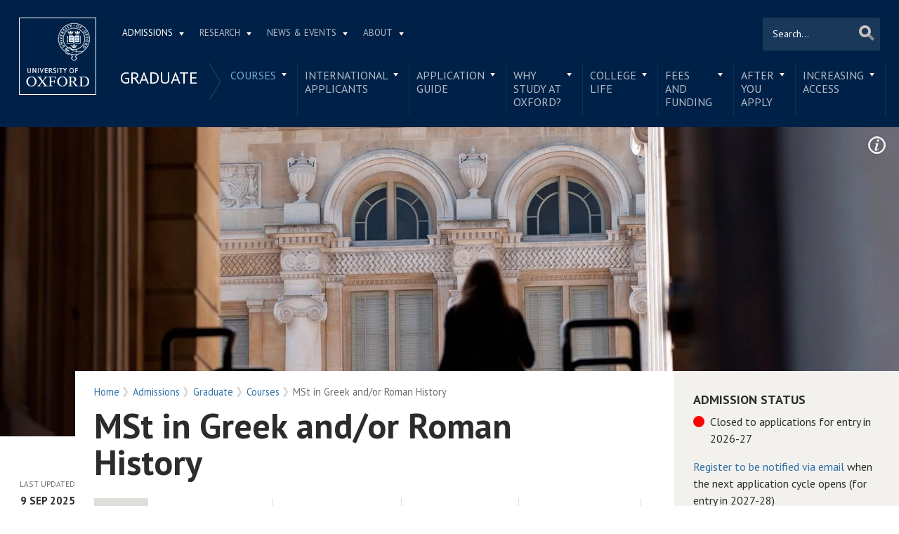

--- FILE ---
content_type: text/html; charset=utf-8
request_url: https://www.ox.ac.uk/admissions/graduate/courses/mst-greek-andor-roman-history
body_size: 75019
content:
<!doctype html>
<html lang="en" dir="ltr" class="no-js">
<head>
  <meta http-equiv="X-UA-Compatible" content="IE=9; IE=8; IE=7; IE=EDGE,chrome=1" />
  <meta name="viewport" content="width=device-width, initial-scale=1.0 maximum-scale=2.0 user-scalable=yes" />
  <!--[if IE]><![endif]-->
<meta http-equiv="Content-Type" content="text/html; charset=utf-8" />
<link rel="shortcut icon" href="https://www.ox.ac.uk/sites/default/themes/custom/oxweb/favicon.ico" />
<link rel="apple-touch-icon" href="https://www.ox.ac.uk/sites/default/themes/custom/oxweb/apple-touch-icon-114x114.png" />
<link rel="apple-touch-icon-precomposed" href="https://www.ox.ac.uk/sites/default/themes/custom/oxweb/apple-touch-icon-114x114.png" />
<meta name="description" content="About the courseThe one year MSt is an intensive and high-pressure course designed primarily for those students who wish to prepare for doctoral work by means of a shorter course than the two-year MPhil in Ancient History. " />
<link rel="canonical" href="https://www.ox.ac.uk/admissions/graduate/courses/mst-greek-andor-roman-history" />
<link rel="shortlink" href="https://www.ox.ac.uk/node/18197" />
<meta property="og:image" content="https://www.ox.ac.uk/sites/files/oxford/field/field_image_main/GAF-Taylorian-Rob-Judges.jpg" />
<meta name="twitter:card" content="summary_large_image" />
<meta name="twitter:creator" content="@UniofOxford" />
<meta name="twitter:creator:id" content="48289662" />
<meta name="twitter:title" content="MSt in Greek and/or Roman History | University of Oxford" />
<meta name="twitter:description" content="About the courseThe one year MSt is an intensive and high-pressure course designed primarily for those students who wish to prepare for doctoral work by means of a shorter course than the two-year" />
<meta name="twitter:image" content="https://www.ox.ac.uk/sites/files/oxford/field/field_image_main/GAF-Taylorian-Rob-Judges.jpg" />
  <link rel="apple-touch-icon" sizes="144x144" href="https://www.ox.ac.uk/sites/default/themes/custom/oxweb/apple-touch-icon-144x144.png"/><link rel="apple-touch-icon" sizes="114x114" href="https://www.ox.ac.uk/sites/default/themes/custom/oxweb/apple-touch-icon-114x114.png"/>
<link rel="apple-touch-icon" sizes="72x72" href="https://www.ox.ac.uk/sites/default/themes/custom/oxweb/apple-touch-icon-72x72.png"/>
<link rel="apple-touch-icon" href="https://www.ox.ac.uk/sites/default/themes/custom/oxweb/apple-touch-icon.png"/>
  <title>MSt in Greek and/or Roman History | University of Oxford</title>
  <link rel="stylesheet" href="/sites/files/oxford/advagg_css/css__BJ6Ou6QsBRtnFTmxaakamOIS8n4QswDP2XnnZ1sxtaM__NBuvkP6eInGIkb1aJvUHx5PX79XApuxBDkk_77W5tYk__h7T-cjtV_dUO9EYp5xzvQZuTpmuCIt2rzPKmYSUARw8.css" />
<link rel="stylesheet" href="/sites/files/oxford/advagg_css/css__0dbhtHMxdsbqzw3ZSsBlTfgry2fW-U9VlC1BgfmQ6Zc__JfDnmpL51DW6fGsg-E3LGDF0jW9RKdJ5qa8vW_3-BiE__h7T-cjtV_dUO9EYp5xzvQZuTpmuCIt2rzPKmYSUARw8.css" />
<link rel="stylesheet" href="/sites/files/oxford/advagg_css/css__OyUP6r6gWDd7g9HyyAPkKcCADXUItAUJ0V1T56grclU__jqISkrP5AlCwGVJ-mzJJnrRxitPz8i-Y_l3Nd-cH3FI__h7T-cjtV_dUO9EYp5xzvQZuTpmuCIt2rzPKmYSUARw8.css" />
<link rel="stylesheet" href="/sites/files/oxford/advagg_css/css__WW22R4FPm91eJGMEKh0dm3vzK6Mn5tRRS4nmzPhWYaU__6CHwndsLc8aQo_4dAlkpsc3By3FCiSFt3hF37Rlz6wQ__h7T-cjtV_dUO9EYp5xzvQZuTpmuCIt2rzPKmYSUARw8.css" />
<link rel="stylesheet" href="https://fonts.googleapis.com/css?family=PT+Sans:400,700,400italic,700italic|PT+Sans+Narrow:400,700|PT+Serif:400,700,400italic&amp;subset=latin,latin-ext" />
<link rel="stylesheet" href="/sites/files/oxford/advagg_css/css__mkBt0TwCN3NPVtvnkoMbCy-_hKGJVNIiBv1XB5dGnFo__mLMuWQdgHSL1FMKby8FB5Rnp3RX1AGBmf0dBb7rKbSY__h7T-cjtV_dUO9EYp5xzvQZuTpmuCIt2rzPKmYSUARw8.css" />
<link rel="stylesheet" href="/sites/files/oxford/advagg_css/css__fi7KOGvABDkHHn2nL53N2HgX7DATNa_kzphgn60kZS0__sb8Ujj6tWWssQfu7D3msxBLfh4PrTezTVySEM7hOySI__h7T-cjtV_dUO9EYp5xzvQZuTpmuCIt2rzPKmYSUARw8.css" media="print" />

<!--[if IE]>
<link rel="stylesheet" href="/sites/files/oxford/advagg_css/css__5PGfu3mC2SSY4b1qfBF3nmZQ6DzDbbX02ACmtY5n5Xg__vIapzR-D86klWHFm0BMP8JUnKE0d31QyZL17ctXUiYM__h7T-cjtV_dUO9EYp5xzvQZuTpmuCIt2rzPKmYSUARw8.css" />
<![endif]-->

<!--[if IE 8]>
<link rel="stylesheet" href="/sites/files/oxford/advagg_css/css__174p4xFK_MOp6NsK0j1TVMWDDy5l-uUuJ0L2cvAIK7k__0bBjwcB2RKRl-uJ3f-BxT5UMVqf7jsHwaGO7R3-J17s__h7T-cjtV_dUO9EYp5xzvQZuTpmuCIt2rzPKmYSUARw8.css" />
<![endif]-->
<style>.shared-event-styling .content-meta{margin-top:2.4em;}.shared-event-styling .node-event-past{opacity:0.5;filter:alpha(opacity=50);}.shared-event-styling .view-mode-oxweb_full_content .field-label-inline,.shared-event-styling .view-mode-oxweb_full_content .field-name-event-speakers-custom .field-item-single{*zoom:1;}.shared-event-styling .view-mode-oxweb_full_content .field-label-inline:before,.shared-event-styling .view-mode-oxweb_full_content .field-label-inline:after,.shared-event-styling .view-mode-oxweb_full_content .field-name-event-speakers-custom .field-item-single:before,.shared-event-styling .view-mode-oxweb_full_content .field-name-event-speakers-custom .field-item-single:after{display:table;content:"";line-height:0;}.shared-event-styling .view-mode-oxweb_full_content .field-label-inline:after,.shared-event-styling .view-mode-oxweb_full_content .field-name-event-speakers-custom .field-item-single:after{clear:both;}.shared-event-styling .view-mode-oxweb_full_content .field-label-inline .label,.shared-event-styling .view-mode-oxweb_full_content .field-name-event-speakers-custom .field-item-single .label{-webkit-box-sizing:border-box;-moz-box-sizing:border-box;box-sizing:border-box;display:inline;float:left;width:33.333333333333%;padding:0 0;*width:30.208333333333%;*padding:0 -0.03125px;min-width:27%;}@media only screen and (max-width:870px){.shared-event-styling .view-mode-oxweb_full_content .field-label-inline .label,.shared-event-styling .view-mode-oxweb_full_content .field-name-event-speakers-custom .field-item-single .label{width:100%;float:none;display:block;}}.shared-event-styling .view-mode-oxweb_full_content .field-label-inline .field-item-single,.shared-event-styling .view-mode-oxweb_full_content .field-name-event-speakers-custom .field-item-single .field-item-single{float:left;-webkit-box-sizing:border-box;-moz-box-sizing:border-box;box-sizing:border-box;display:inline;width:66.666666666667%;padding:0 0;*width:63.541666666667%;*padding:0 -0.03125px;}@media only screen and (max-width:870px){.shared-event-styling .view-mode-oxweb_full_content .field-label-inline .field-item-single,.shared-event-styling .view-mode-oxweb_full_content .field-name-event-speakers-custom .field-item-single .field-item-single{width:100%;float:none;display:block;}}.shared-event-styling .view-mode-oxweb_full_content .field-name-field-event-venue-details span.field-item-single{float:none;margin-left:33.3%;display:block;}.shared-event-styling .view-mode-oxweb_full_content .field-name-event-speakers-custom .field-item-single .field-item-single{-webkit-box-sizing:border-box;-moz-box-sizing:border-box;box-sizing:border-box;display:inline;float:left;width:66.666666666667%;padding:0 0;*width:63.541666666667%;*padding:0 -0.03125px;}@media only screen and (max-width:870px){.shared-event-styling .view-mode-oxweb_full_content .field-name-event-speakers-custom .field-item-single .field-item-single{width:100%;float:none;display:block;}}.shared-event-styling .view-mode-oxweb_full_content .field-type-date{font-family:"PT Serif",Georgia,'Times New Roman',serif;}.shared-event-styling .view-mode-oxweb_full_content .group-event-meta{border-top:1px solid #e0ded9;border-bottom:1px solid #e0ded9;font-size:1.125em;line-height:1.5em;margin:0 18% 2em 0;padding:2em 0;}.shared-event-styling .view-mode-oxweb_full_content .group-event-meta .field-name-field-event-venue-details p:only-child{margin-bottom:0;}.shared-event-styling .view-mode-oxweb_full_content .leaflet-container{margin-bottom:2.5em;max-width:90%;}.hidden-accessible{position:absolute;left:-99999999px;top:auto;width:1px;height:1px;overflow:hidden;}.hidden-default{display:none;}.flex-container{display:-ms-flex;display:-webkit-flex;display:flex;-webkit-flex-wrap:wrap;flex-wrap:wrap;}.flex-item{display:flex;box-sizing:border-box;}.flex-content{display:flex;flex-direction:column;}.page-header{position:relative;}.page-header .row{-webkit-box-sizing:border-box;-moz-box-sizing:border-box;box-sizing:border-box;display:inline;float:left;width:100%;padding:0 2.118933698%;*width:96.875%;*padding:0 2.087683698%;min-height:160px;}@media only screen and (max-width:870px){.page-header .row{width:100%;float:none;display:block;}}.page-header .site-header-top{-webkit-box-sizing:border-box;-moz-box-sizing:border-box;box-sizing:border-box;margin-left:111px;padding-right:167px;padding-left:2.118933698%;min-height:49px;}.page-header .site-header-bottom{-webkit-box-sizing:border-box;-moz-box-sizing:border-box;box-sizing:border-box;margin-left:0;display:block;margin-left:111px;padding-left:2.118933698%;position:relative;min-height:41px;margin-top:1em;}.oxweb-primary-menu-block{-webkit-box-sizing:border-box;-moz-box-sizing:border-box;box-sizing:border-box;display:inline;float:left;width:58.333333333333%;padding:0 0;*width:55.208333333333%;*padding:0 -0.03125px;display:block;}@media only screen and (max-width:870px){.oxweb-primary-menu-block{width:100%;float:none;display:block;}}.oxweb-secondary-menu-block{width:100%;}#toolbar{z-index:99999;}header.page-header{text-align:center;width:100%;margin:0 auto;z-index:9999;}header.page-header .row{background:#002147;font-family:"PT Sans",'Helvetica Neue',Arial,Helvetica,sans-serif;float:none;display:block;padding-top:1.5625em;padding-bottom:1em;-webkit-transition:padding 0.35s;-moz-transition:padding 0.35s;-o-transition:padding 0.35s;transition:padding 0.35s;-webkit-box-sizing:border-box;-moz-box-sizing:border-box;box-sizing:border-box;}.logo{float:left;width:111px;margin-right:-100%;position:relative;z-index:2;}.logo a.square{width:110px;height:110px;display:block;background:url('/sites/default/themes/custom/oxweb/images/oxweb-logo.gif') no-repeat center center;overflow:hidden;text-indent:-9999%;}@media (-webkit-min-device-pixel-ratio:2),(min-resolution:192dpi){.logo a.square{background:url('/sites/default/themes/custom/oxweb/images/oxweb-logo-square.svg') no-repeat center center;background-size:100% 100%;image-rendering:-moz-crisp-edges;image-rendering:-o-crisp-edges;image-rendering:-webkit-optimize-contrast;image-rendering:optimize-contrast;-ms-interpolation-mode:bicubic;image-rendering:optimizeQuality;}}.menu-wrapper{width:100%;float:left;}.site-header-bottom .oxweb-secondary-menu-block ul li.expanded ul li a{background:transparent;white-space:normal;}.oxweb-primary-menu-block,.oxweb-secondary-menu-block{text-align:left;text-transform:uppercase;font-family:"PT Sans",'Helvetica Neue',Arial,Helvetica,sans-serif;color:#fff;}.oxweb-primary-menu-block a,.oxweb-secondary-menu-block a{color:rgba(255,255,255,0.7);}.oxweb-primary-menu-block a.active,.oxweb-primary-menu-block a:active,.oxweb-primary-menu-block a:visited,.oxweb-primary-menu-block a:hover,.oxweb-primary-menu-block a.active-trail,.oxweb-secondary-menu-block a.active,.oxweb-secondary-menu-block a:active,.oxweb-secondary-menu-block a:visited,.oxweb-secondary-menu-block a:hover,.oxweb-secondary-menu-block a.active-trail{color:#fff;text-decoration:none;}.oxweb-primary-menu-block ul,.oxweb-secondary-menu-block ul{float:left;padding:0;margin:0;}.oxweb-primary-menu-block ul li,.oxweb-primary-menu-block ul li.expanded,.oxweb-secondary-menu-block ul li,.oxweb-secondary-menu-block ul li.expanded{display:inline-block;padding:0;list-style-image:none;list-style-type:none;}.oxweb-primary-menu-block ul li a,.oxweb-primary-menu-block ul li.expanded a,.oxweb-secondary-menu-block ul li a,.oxweb-secondary-menu-block ul li.expanded a{padding:10px 25px 15px 10px;}.oxweb-primary-menu-block ul li.expanded,.oxweb-secondary-menu-block ul li.expanded{position:relative;}.oxweb-primary-menu-block ul li.expanded a,.oxweb-secondary-menu-block ul li.expanded a{background:url('/sites/default/themes/custom/oxweb/images/menu_arrow.png') 94% 1.2em no-repeat;background-position:right 10px top 1.3em;padding-right:25px;}.oxweb-primary-menu-block ul li.expanded ul a,.oxweb-secondary-menu-block ul li.expanded ul a{background-image:none;padding-right:0;}.oxweb-primary-menu-block{font-size:0.78em;}.oxweb-secondary-menu-block{display:table-row;}.oxweb-secondary-menu-block h2.title,.oxweb-secondary-menu-block ul li,.oxweb-secondary-menu-block ul li.expanded{display:table-cell;vertical-align:top;padding:0;border-right:1px solid rgba(255,255,255,0.07);-webkit-box-sizing:border-box;-moz-box-sizing:border-box;box-sizing:border-box;}.oxweb-secondary-menu-block h2.title ul li,.oxweb-secondary-menu-block ul li ul li,.oxweb-secondary-menu-block ul li.expanded ul li{float:none;max-width:none;min-width:215px;}.oxweb-secondary-menu-block ul li,.oxweb-secondary-menu-block ul li.expanded{line-height:1.05em;max-width:200px;}.oxweb-secondary-menu-block ul li a,.oxweb-secondary-menu-block ul li.expanded a{padding:10px;padding-top:8px;line-height:1.2em;display:inline-block;}.oxweb-secondary-menu-block ul li.expanded a{padding-right:30px;}.oxweb-secondary-menu-block ul li.expanded ul a{height:auto;}.oxweb-secondary-menu-block h2.title{font-size:1.5em;line-height:1.05em;font-weight:normal;margin:0;padding:8px 36px 20px 7px;background:url('/sites/default/themes/custom/oxweb/images/menu-chevron.png') no-repeat 97.5% top;border-right:0;vertical-align:top;}.site-header-top ul li.expanded a{position:relative;z-index:7;background-position:right 9px top 1.6em;}.site-header-top ul li.expanded:hover a{background-position:right 9px top -1.95em;}.site-header-bottom ul li.expanded a{position:relative;background-position:right 15px top 0.90em;}.site-header-bottom ul li.expanded:hover a{background-position:right 15px top -101px;z-index:5;}.oxweb-secondary-menu-block-noh2 ul ul{margin-left:0;}body.sticky-header-collapsed .logo{display:none;}body.sticky-header-collapsed .page-header{position:fixed;}body.sticky-header-collapsed .page-header .row{padding-top:0.75em;padding-bottom:0.75em;-webkit-transition:padding 0.35s;-moz-transition:padding 0.35s;-o-transition:padding 0.35s;transition:padding 0.35s;min-height:72px;padding-right:0;}body.sticky-header-collapsed .block-oxweb-search input[type=submit]{top:15px;right:21px;}body.sticky-header-collapsed .site-header-top{display:none;}body.sticky-header-collapsed .site-header-bottom{width:100%;float:left;margin-top:0;margin-left:0;padding-left:0;}body.sticky-header-collapsed .site-header-bottom .oxweb-secondary-menu-block ul{margin-right:65px;}body.sticky-header-collapsed .site-header-bottom .oxweb-secondary-menu-block ul li,body.sticky-header-collapsed .site-header-bottom .oxweb-secondary-menu-block ul li.expanded{vertical-align:top;}body.sticky-header-collapsed .site-header-bottom .oxweb-secondary-menu-block ul li.last ul{right:-65px;}body.sticky-header-collapsed .page-header-row .oxweb-secondary-menu-block.homepage-oxweb-secondary-menu{position:absolute;bottom:4px;width:58%;}body.sticky-header-collapsed .page-header-row .homepage-role-base-menu{margin-right:85px;}.page-header-row .oxweb-secondary-menu-block.homepage-oxweb-secondary-menu{position:absolute;bottom:35px;width:56%;}.page-header-row .oxweb-secondary-menu-block.homepage-oxweb-secondary-menu ul li.expanded:hover a{background-position:right 15px top -1.3em;}.page-header-row .oxweb-secondary-menu-block.homepage-oxweb-secondary-menu ul li.expanded:hover a:hover{background-position:right 15px top 0.90em;}.page-header-row .oxweb-secondary-menu-block.homepage-oxweb-secondary-menu ul li a{opacity:1;filter:alpha(opacity=100);font-size:1.313em;white-space:nowrap;}.page-header-row .homepage-role-base-menu{font-size:0.813em;text-transform:none;float:right;width:52.5%;}.page-header-row .homepage-role-base-menu ul{float:right;}.page-header-row .homepage-role-base-menu ul li a{font-size:1.125em;padding-left:0;padding-right:0;margin-right:1.5em;}.page-header-row .homepage-role-base-menu ul li.last a{margin-right:0.4375em;}.page-header-row .homepage-role-base-menu ul li.expanded a{background:none;}h1,h2,h3,h4,h5,h6{font-family:"PT Sans",'Helvetica Neue',Arial,Helvetica,sans-serif;margin:0 0 0.5em 0;line-height:1.2em;color:#2C2C2C;}h1{font-size:3.125em;font-weight:700;font-family:"PT Sans",'Helvetica Neue',Arial,Helvetica,sans-serif;margin:0 0 0.5em 0;line-height:1.05em;}.main-content h1{margin-right:18%;}body.page-full-width .main-content h1{margin-right:2.118933698%;}h2{font-size:1.625em;font-weight:700;}h3{font-size:1.313em;font-weight:400;}h4{font-size:16px;}h5{font-size:16px;}h6{font-size:16px;}.main-content h2,.main-content h3,.main-content h4,.main-content h5,.main-content h6{margin:1.6em 0 0.5em 0;}.block-menu h2,.block-nice-menus h2{margin:0;padding:0;height:1px;height:0px;overflow:hidden;text-indent:-9999%;}
</style>
<link rel="stylesheet" href="/sites/files/oxford/advagg_css/css__DqHTyo2V2ryK6zoPOicAAEtozI7f_NJe8T_05cw5mgI__PEouh-Vh-zgxMoIaIQ0eRpWNmmOkydEAh3xxjUGLFws__h7T-cjtV_dUO9EYp5xzvQZuTpmuCIt2rzPKmYSUARw8.css" />
  <script src="/sites/files/oxford/advagg_js/js__SlxZR0T0y0knhPGspoKKlEQqbk_RdNNsHwLrlCQRTSo__jRyIJdNHHPQDI24D74GCcZq-Uqnrf4Vs1Wh5VKn50M0__h7T-cjtV_dUO9EYp5xzvQZuTpmuCIt2rzPKmYSUARw8.js" defer="defer"></script>
<script src="/sites/files/oxford/advagg_js/js__ihdwYz7z62m5viS1EMhNOpB9bfVJ_3N7-eC3gKeS-sI__ATnX8WF8ltra-g2RmFaF163qjG6u_xdvxVSENyHJmQk__h7T-cjtV_dUO9EYp5xzvQZuTpmuCIt2rzPKmYSUARw8.js"></script>
<script src="/sites/files/oxford/advagg_js/js__lHrrC_v0hwsyZKr-NnBAWlzegu56ilzol3LrNWdCOmQ__SqvSJ4CtVcMW8ZojdB-RsvaDGomhFu-WJAfnW-FxdlE__h7T-cjtV_dUO9EYp5xzvQZuTpmuCIt2rzPKmYSUARw8.js"></script>
<script src="/sites/files/oxford/advagg_js/js__9o6MTP80DXWHri8ze4nKy9qC5QYGmn5CmTwGsjeqoRs__t7QMh2Q0VAdZOqg2nX8lHHSSz0oEF4l8S4NpWKqSdpE__h7T-cjtV_dUO9EYp5xzvQZuTpmuCIt2rzPKmYSUARw8.js"></script>
<script src="/sites/files/oxford/advagg_js/js__I2dkYcZRBtl0Bi9q758uO6hND8HWH1AuNDOvvaduBW4__vYB1UADRscYspeO25A12UUX1Sb5cky0McBT7GECDuHU__h7T-cjtV_dUO9EYp5xzvQZuTpmuCIt2rzPKmYSUARw8.js"></script>
<script src="/sites/files/oxford/advagg_js/js__9q_RhUzRB9SYU1-amhF7x_iVsHaJWYLCy9mGerNNw8c__r14_gMXz1ZbCtJf3hugZI-ClIj-6kYYT4Zc-iywNTA4__h7T-cjtV_dUO9EYp5xzvQZuTpmuCIt2rzPKmYSUARw8.js"></script>
<script>jQuery.extend(Drupal.settings, {"basePath":"\/","pathPrefix":"","setHasJsCookie":0,"ajaxPageState":{"theme":"oxweb","theme_token":"Ee9KoVuqwnsxNSJkZFsF2bUXoTT0Ixiw7Y7VrnBhRfs","jquery_version":"1.10","css":{"modules\/system\/system.base.css":1,"modules\/system\/system.menus.css":1,"modules\/system\/system.messages.css":1,"modules\/system\/system.theme.css":1,"misc\/ui\/jquery.ui.core.css":1,"misc\/ui\/jquery.ui.theme.css":1,"misc\/ui\/jquery.ui.tabs.css":1,"sites\/all\/modules\/cache_consistent\/css\/cache_consistent.css":1,"sites\/all\/modules\/colorbox_node\/colorbox_node.css":1,"modules\/comment\/comment.css":1,"sites\/all\/modules\/domain\/domain_nav\/domain_nav.css":1,"modules\/field\/theme\/field.css":1,"sites\/all\/modules\/google_cse\/google_cse.css":1,"sites\/all\/modules\/logintoboggan\/logintoboggan.css":1,"modules\/node\/node.css":1,"modules\/user\/user.css":1,"modules\/forum\/forum.css":1,"sites\/all\/modules\/views\/css\/views.css":1,"sites\/all\/modules\/colorbox\/styles\/plain\/colorbox_style.css":1,"sites\/all\/modules\/ctools\/css\/ctools.css":1,"sites\/all\/modules\/webform\/css\/webform.css":1,"https:\/\/fonts.googleapis.com\/css?family=PT+Sans:400,700,400italic,700italic|PT+Sans+Narrow:400,700|PT+Serif:400,700,400italic\u0026subset=latin,latin-ext":1,"sites\/all\/themes\/mothership\/mothership\/css\/reset.css":1,"sites\/all\/themes\/mothership\/mothership\/css\/reset-html5.css":1,"sites\/all\/themes\/mothership\/mothership\/css\/mothership-default.css":1,"sites\/all\/themes\/mothership\/mothership\/css\/mothership.css":1,"sites\/default\/themes\/custom\/oxweb\/css\/yui\/reset-min.css":1,"sites\/default\/themes\/custom\/oxweb\/css\/yui\/base-min.css":1,"sites\/default\/themes\/custom\/oxweb\/css\/yui\/fonts-min.css":1,"sites\/default\/themes\/custom\/oxweb\/css\/site.less":1,"sites\/default\/themes\/custom\/oxweb\/css\/search.less":1,"sites\/default\/themes\/custom\/oxweb\/css\/menu.less":1,"sites\/default\/themes\/custom\/oxweb\/css\/maintenance.css":1,"sites\/default\/themes\/custom\/oxweb\/field_collection.theme.css":1,"sites\/default\/themes\/custom\/oxweb\/css\/alternative\/print.less":1,"sites\/default\/themes\/custom\/oxweb\/css\/ie\/ie.less":1,"sites\/default\/themes\/custom\/oxweb\/css\/ie\/ie8.less":1,"sites\/default\/themes\/custom\/oxweb\/css\/alternative\/mobile.less":1},"js":{"public:\/\/google_tag\/google_tag.script.js":1,"sites\/all\/modules\/jquery_update\/replace\/jquery\/1.10\/jquery.min.js":1,"misc\/jquery-extend-3.4.0.js":1,"misc\/jquery-html-prefilter-3.5.0-backport.js":1,"misc\/jquery.once.js":1,"misc\/drupal.js":1,"sites\/all\/modules\/jquery_update\/replace\/ui\/ui\/minified\/jquery.ui.core.min.js":1,"sites\/all\/modules\/jquery_update\/replace\/ui\/ui\/minified\/jquery.ui.widget.min.js":1,"sites\/all\/modules\/jquery_update\/replace\/ui\/ui\/minified\/jquery.ui.tabs.min.js":1,"sites\/all\/modules\/jquery_update\/replace\/ui\/external\/jquery.cookie.js":1,"sites\/all\/modules\/jquery_update\/replace\/misc\/jquery.form.min.js":1,"misc\/form-single-submit.js":1,"misc\/ajax.js":1,"sites\/all\/modules\/jquery_update\/js\/jquery_update.js":1,"sites\/all\/modules\/google_cse\/google_cse.js":1,"sites\/all\/libraries\/colorbox\/jquery.colorbox-min.js":1,"sites\/all\/modules\/colorbox\/js\/colorbox.js":1,"sites\/all\/modules\/colorbox\/styles\/plain\/colorbox_style.js":1,"sites\/all\/modules\/colorbox\/js\/colorbox_load.js":1,"sites\/all\/modules\/media_colorbox\/media_colorbox.js":1,"misc\/textarea.js":1,"misc\/progress.js":1,"sites\/all\/modules\/webform\/js\/webform.js":1,"sites\/all\/modules\/field_group\/field_group.js":1,"sites\/all\/modules\/colorbox_node\/colorbox_node.js":1,"sites\/default\/themes\/custom\/oxweb\/js\/vendor\/carouFredSel-6.2.1.js":1,"sites\/default\/themes\/custom\/oxweb\/js\/vendor\/jquery.touchSwipe.min.js":1,"sites\/default\/themes\/custom\/oxweb\/js\/vendor\/jquery-migrate-1.2.1.js":1,"sites\/default\/themes\/custom\/oxweb\/js\/site.js":1,"sites\/default\/themes\/custom\/oxweb\/js\/oxweb-show-description.js":1,"sites\/default\/themes\/custom\/oxweb\/js\/vendor\/html5.js":1,"sites\/default\/themes\/custom\/oxweb\/js\/vendor\/harvey.js":1,"sites\/default\/themes\/custom\/oxweb\/js\/media-queries.js":1,"sites\/default\/themes\/custom\/oxweb\/js\/vendor\/jquery.fitvids.js":1,"sites\/default\/themes\/custom\/oxweb\/js\/vendor\/stupidtable.min.js":1,"sites\/default\/themes\/custom\/oxweb\/js\/oxweb-menu.js":1}},"colorbox":{"transition":"elastic","speed":"350","opacity":"0.85","slideshow":false,"slideshowAuto":true,"slideshowSpeed":"2500","slideshowStart":"start slideshow","slideshowStop":"stop slideshow","current":"{current} of {total}","previous":"\u00ab Prev","next":"Next \u00bb","close":"Close","overlayClose":true,"returnFocus":true,"maxWidth":"100%","maxHeight":"100%","initialWidth":"300","initialHeight":"250","fixed":true,"scrolling":true,"mobiledetect":true,"mobiledevicewidth":"500px","file_public_path":"\/sites\/files\/oxford","specificPagesDefaultValue":"admin*\nimagebrowser*\nimg_assist*\nimce*\nnode\/add\/*\nnode\/*\/edit\nprint\/*\nprintpdf\/*\nsystem\/ajax\nsystem\/ajax\/*"},"googleCSE":{"cx":"012531758793783812323:qgyldcso7qs","resultsWidth":600,"domain":"www.google.com","showWaterMark":1},"urlIsAjaxTrusted":{"\/admissions\/graduate\/courses\/mst-greek-andor-roman-history":true,"\/system\/ajax":true},"field_group":{"div":"oxweb_full_content"},"webform":{"conditionals":{"webform-client-form-32032":{"ruleGroups":{"rgid_0":{"andor":null,"actions":{"aid_0":{"target":"webform-component--reason","invert":0,"action":"show","argument":""}},"rules":{"rid_0":{"source_type":"component","source":"webform-component--was-this-page-useful","value":"2","callback":"conditionalOperatorStringEqual"}}}},"sourceMap":{"webform-component--was-this-page-useful":{"rgid_0":"rgid_0"}},"values":[]}}},"ajax":{"edit-submit":{"callback":"webform_ajax_callback","wrapper":"webform-ajax-wrapper-32032","progress":{"message":"","type":"throbber"},"event":"click","url":"\/system\/ajax","submit":{"_triggering_element_name":"op","_triggering_element_value":"Submit"}}},"colorbox_node":{"width":"600px","height":"600px"}});</script>
</head>

<body class="not-front not-logged-in one-sidebar sidebar-second page-node page-node- page-node-18197 node-type-graduate-course domain-oxweb has-pre-content no-sidebar-first vid-9454846 page-admissions-graduate-courses-mst-greek-andor-roman-history" >
  <div id="skip-link">
    <a href="#main-content" class="element-invisible element-focusable skip-to-content">Skip to main content</a>
  </div>
    
    <noscript aria-hidden="true"><iframe src="https://www.googletagmanager.com/ns.html?id=GTM-TDB29T" height="0" width="0" style="display:none;visibility:hidden"></iframe></noscript>  
  <section id="visible-body" class="visible-body">
      <header class="page-level page-header">
    <div class="wrapper">
      <div id="page-header-row" class="row page-header-row">
        <div class="logo">
          <a class="square" href="/" title="Home" id="site-name-square">Home</a>
          <a class="rect" href="/" title="Home" id="site-name-rec">Home</a>
        </div>
        <div class="menu-wrapper">
          <div id="site-header-top" class="site-header-top">
            
    
<nav  id="block-menu-block-3" class="block block-menu-block oxweb-primary-menu-block block-menu-block-3 " aria-label="Primary navigation">

  
      
  <ul><li class="first expanded active-trail menu-mlid-2711"><a href="/admissions" class="active-trail">Admissions</a><ul><li class="first leaf has-children menu-mlid-2511"><a href="/admissions/undergraduate">Undergraduate</a></li>
<li class="leaf has-children active-trail menu-mlid-2878"><a href="/admissions/graduate" class="active-trail">Graduate</a></li>
<li class="last leaf has-children menu-mlid-10680"><a href="/admissions/lifelong-learning">Lifelong learning</a></li>
</ul></li>
<li class="expanded menu-mlid-2549"><a href="/research">Research</a><ul><li class="first leaf has-children menu-mlid-10889"><a href="/research/engage-with-us">Engage with us</a></li>
<li class="leaf has-children menu-mlid-3934"><a href="/research/support-researchers">Support for researchers</a></li>
<li class="leaf has-children menu-mlid-10887"><a href="/research/using-research-engage">Using research to engage</a></li>
<li class="last leaf has-children menu-mlid-10878"><a href="/research/recognition">Recognition</a></li>
</ul></li>
<li class="expanded menu-mlid-1105"><a href="/news-and-events" title="">News &amp; Events</a><ul><li class="first leaf has-children menu-mlid-2137"><a href="/events-list">Events</a></li>
<li class="leaf menu-mlid-11153"><a href="https://www.ox.ac.uk/pulse" title="">Pulse</a></li>
<li class="leaf menu-mlid-10797"><a href="/news/features">Features</a></li>
<li class="leaf menu-mlid-10804"><a href="/news-and-events/oxford-people">Oxford profiles</a></li>
<li class="leaf menu-mlid-2680"><a href="/news-and-events/filming-in-oxford">Filming in Oxford</a></li>
<li class="last leaf menu-mlid-5738"><a href="/news-and-events/find-an-expert">Find An Expert</a></li>
</ul></li>
<li class="last expanded menu-mlid-1892"><a href="/about">About</a><ul><li class="first leaf has-children menu-mlid-1326"><a href="/about/organisation">Organisation</a></li>
<li class="leaf menu-mlid-11012"><a href="https://www.ox.ac.uk/about/organisation/university-officers/vice-chancellor" title="">Vice-Chancellor</a></li>
<li class="leaf has-children menu-mlid-1350"><a href="/about/facts-and-figures">Facts and figures</a></li>
<li class="leaf has-children menu-mlid-2800"><a href="/about/oxford-people">Oxford people</a></li>
<li class="leaf menu-mlid-11098"><a href="/about/oxford-access">Oxford Access</a></li>
<li class="leaf has-children menu-mlid-4292"><a href="/about/international-oxford">International Oxford</a></li>
<li class="leaf has-children menu-mlid-5741"><a href="/about/building-our-future">Building Our Future</a></li>
<li class="last leaf menu-mlid-1372"><a href="https://www.jobs.ox.ac.uk/" title="">Jobs</a></li>
</ul></li>
</ul>

  



  
</nav>
  
          </div>
                    <div id="site-header-bottom" class="site-header-bottom">
           
    
<div  id="block-oxweb-google-search-search-form" class="block block-oxweb-google-search block-oxweb-search block-oxweb-google-search-search-form ">
  
      
  
  <form action="/admissions/graduate/courses/mst-greek-andor-roman-history" method="post" id="oxweb-google-search-block-form" accept-charset="UTF-8"><div class="form-item form-type-textfield form-item-query">
  <label class="element-invisible" for="edit-query">Search </label>
 <input title="Enter the terms you wish to search for." placeholder="Search..." type="text" id="edit-query" name="query" value="" size="30" maxlength="128" class="form-text" />
</div>
<input type="submit" id="edit-submit--2" name="op" value="Search" class="form-submit" /><input type="hidden" name="form_build_id" value="form-bqR_t9fmOvVq8xp1QEDlTtWqOaIbm1TjkSuxw8IvOX4" />
<input type="hidden" name="form_id" value="oxweb_google_search_block_form" />
</form>
  </div>

<nav  id="block-menu-block-6" class="block block-menu-block oxweb-secondary-menu-block block-menu-block-6 " aria-label="Secondary navigation">

  
        <h2  class="title"><a href="/admissions/graduate" class="active-trail">Graduate</a></h2>
    
  <ul><li class="first expanded active-trail menu-mlid-3058"><a href="/admissions/graduate/courses" class="active-trail">Courses</a><ul><li class="first leaf menu-mlid-11250"><a href="/admissions/graduate/courses/getting-started">Where do I start?</a></li>
<li class="leaf menu-mlid-3064"><a href="/admissions/graduate/courses/courses-a-z-listing">A-Z of courses</a></li>
<li class="leaf has-children menu-mlid-11232"><a href="/admissions/graduate/courses/departments">Departments offering courses</a></li>
<li class="leaf menu-mlid-11251"><a href="/admissions/graduate/courses/taught-courses">Taught courses</a></li>
<li class="leaf menu-mlid-11252"><a href="/admissions/graduate/courses/research-courses">Research courses</a></li>
<li class="leaf menu-mlid-11147"><a href="/admissions/graduate/courses/courses-open-for-studentships">Courses open for studentships</a></li>
<li class="leaf menu-mlid-5564"><a href="/admissions/graduate/courses/changes-to-courses">Changes to courses</a></li>
<li class="last leaf has-children menu-mlid-8893"><a href="/admissions/graduate/courses/open-days-and-events">Open days and events</a></li>
</ul></li>
<li class="expanded menu-mlid-9760"><a href="/admissions/graduate/international-applicants">International applicants</a><ul><li class="first leaf menu-mlid-9761"><a href="/admissions/graduate/international-applicants/advice-international-applicants">Advice for international applicants</a></li>
<li class="leaf menu-mlid-9764"><a href="/admissions/graduate/international-applicants/international-qualifications">International qualifications</a></li>
<li class="leaf menu-mlid-9769"><a href="/admissions/graduate/international-applicants/english-language-requirements" title="English language requirements">English language requirements</a></li>
<li class="last leaf menu-mlid-11258"><a href="/admissions/graduate/international-applicants/visas-and-immigration">Visas and immigration</a></li>
</ul></li>
<li class="expanded menu-mlid-11193"><a href="/admissions/graduate/application-guide">Application Guide</a><ul><li class="first leaf has-children menu-mlid-11194"><a href="/admissions/graduate/application-guide/starting-your-application">Starting your application</a></li>
<li class="leaf has-children menu-mlid-11200"><a href="/admissions/graduate/application-guide/your-details">Your details</a></li>
<li class="leaf has-children menu-mlid-11203"><a href="/admissions/graduate/application-guide/references">References</a></li>
<li class="leaf has-children menu-mlid-11207"><a href="/admissions/graduate/application-guide/qualifications-experience-languages-funding">Qualifications, languages and funding</a></li>
<li class="leaf has-children menu-mlid-11213"><a href="/admissions/graduate/application-guide/supporting-documents">Supporting documents</a></li>
<li class="leaf has-children menu-mlid-11219"><a href="/admissions/graduate/application-guide/declaration-and-payment">Declaration and payment</a></li>
<li class="leaf menu-mlid-11236"><a href="/admissions/graduate/application-guide/disabled-applicants-support">Support for disabled applicants</a></li>
<li class="last leaf has-children menu-mlid-11235"><a href="/admissions/graduate/application-guide/applicant-policies">Postgraduate applicant policies</a></li>
</ul></li>
<li class="expanded menu-mlid-5867"><a href="/admissions/graduate/why-oxford">Why study at Oxford?</a><ul><li class="first leaf menu-mlid-11260"><a href="/admissions/graduate/why-oxford/why-choose-oxford">Why choose Oxford?</a></li>
<li class="leaf has-children menu-mlid-11253"><a href="/admissions/graduate/why-oxford/ways-to-study">Ways to study at Oxford</a></li>
<li class="leaf menu-mlid-8923"><a href="/admissions/graduate/why-oxford/an-international-community">An international community</a></li>
<li class="leaf menu-mlid-11261"><a href="/admissions/graduate/why-oxford/future-prospects">Future prospects</a></li>
<li class="leaf menu-mlid-11262"><a href="/admissions/graduate/why-oxford/sport-arts-and-societies">Sport, arts and societies</a></li>
<li class="leaf menu-mlid-8913"><a href="/admissions/graduate/why-oxford/support-and-welfare">Welfare and support</a></li>
<li class="last leaf menu-mlid-8899"><a href="/admissions/graduate/why-oxford/families-and-childcare">Families and childcare</a></li>
</ul></li>
<li class="expanded menu-mlid-2879"><a href="/admissions/graduate/colleges">College life</a><ul><li class="first leaf menu-mlid-2884"><a href="/admissions/graduate/colleges/introducing-colleges">What is an Oxford college?</a></li>
<li class="leaf menu-mlid-11257"><a href="/admissions/graduate/colleges/living-in-oxford">Living in Oxford</a></li>
<li class="leaf menu-mlid-2885"><a href="/admissions/graduate/colleges/choosing-college">Choosing a college</a></li>
<li class="last leaf menu-mlid-2882"><a href="/admissions/graduate/colleges/college-listing">College listing</a></li>
</ul></li>
<li class="expanded menu-mlid-2915"><a href="/admissions/graduate/fees-and-funding">Fees and funding</a><ul><li class="first leaf has-children menu-mlid-11165"><a href="/admissions/graduate/fees-and-funding/funding">Funding</a></li>
<li class="leaf has-children menu-mlid-11166"><a href="/admissions/graduate/fees-and-funding/loans">Loans</a></li>
<li class="leaf has-children menu-mlid-11167"><a href="/admissions/graduate/fees-and-funding/fees-and-other-charges">Fees and other charges</a></li>
<li class="leaf menu-mlid-11181"><a href="/admissions/graduate/fees-and-funding/living-costs">Living costs</a></li>
<li class="leaf menu-mlid-3010"><a href="/admissions/graduate/fees-and-funding/financial-declaration">Financial Declaration</a></li>
<li class="last leaf has-children menu-mlid-2917"><a href="/admissions/graduate/fees-and-funding/fees-funding-and-scholarship-search">Fees, funding and scholarship search</a></li>
</ul></li>
<li class="expanded menu-mlid-6319"><a href="/admissions/graduate/after-you-apply">After you apply</a><ul><li class="first leaf menu-mlid-11113"><a href="/admissions/graduate/after-you-apply/assessing-your-application">Assessing your application</a></li>
<li class="leaf menu-mlid-11112"><a href="/admissions/graduate/after-you-apply/decision-timeline">Decision timeline</a></li>
<li class="leaf has-children menu-mlid-11087"><a href="/admissions/graduate/after-you-apply/applicant-self-service-guide">Applicant Self-Service Guide</a></li>
<li class="leaf menu-mlid-11259"><a href="/admissions/graduate/after-you-apply/your-offer-and-contract">Your offer and contract</a></li>
<li class="leaf has-children menu-mlid-11256"><a href="/admissions/graduate/after-you-apply/accommodation">Applying for accommodation</a></li>
<li class="last leaf menu-mlid-10008"><a href="/admissions/graduate/after-you-apply/arriving">Arriving</a></li>
</ul></li>
<li class="last expanded menu-mlid-10604"><a href="/admissions/graduate/access">Increasing access</a><ul><li class="first leaf has-children menu-mlid-10970"><a href="/admissions/graduate/access/uniq-plus?source=access">UNIQplus</a></li>
<li class="leaf menu-mlid-11180"><a href="/admissions/graduate/fees-and-funding/fees-funding-and-scholarship-search/academic-futures">Academic futures</a></li>
<li class="leaf menu-mlid-11264"><a href="/admissions/graduate/fees-and-funding/funding/under-represented-groups" title="">Funding for under-represented groups</a></li>
<li class="leaf has-children menu-mlid-11263"><a href="/admissions/graduate/access/initiatives-to-improve-access">Initiatives to improve access to graduate study</a></li>
<li class="last leaf has-children menu-mlid-10672"><a href="/admissions/graduate/access/policies">Graduate access policies</a></li>
</ul></li>
</ul>

  



  
</nav>
  
          </div>
                  </div>
      </div>
    </div>
  </header>
  <section id="page-content" class="page-level page-content">
    <div class="wrapper">
      <div class="row space-header">

        
        <section class="page-content-level column page-content-main" id="page-content-main">
                      <div class="pre-content" id="pre-content">
                
    
<div  id="block-ds-extras-oxweb-ds-graduate-course-top" class="block block-ds-extras block-ds-extras-oxweb-ds-graduate-course-top ">
  
      
  
  

<div class="field field-name-field-image-main field-type-image field-label-hidden">
  
  
                        <span class="field-item-single"><div  class="ds-1col file file-image file-image-jpeg view-mode-ow_large_feature clearfix">

  
  <img typeof="foaf:Image" src="https://www.ox.ac.uk/sites/files/oxford/styles/ow_large_feature/s3/field/field_image_main/GAF-Taylorian-Rob-Judges.jpg?itok=w56Xm1Yy" width="1600" height="550" alt="Silhouette of a student walking through an archway" /><div id="file-image-ow-large-feature-group-description-wrapper" class=" group-description-wrapper field-group-div">

<div class="field field-name-field-media-description field-type-text-long field-label-hidden">
  
  
                        <span class="field-item-single">A student walks between the Ashmolean Museum and the Taylorian Institute</span>
        </div>


<div class="field field-name-field-additional-description field-type-text-long field-label-hidden">
  
  
                        <span class="field-item-single">(Image Credit: Rob Judges / Oxford University Images)</span>
        </div>
</div></div>

</span>
        </div>

  </div>
  
            </div>
          
                    <section class="page-content-container content-meta" id="content-meta">
            
    
<div  id="block-ds-extras-oxweb-ds-graduate-course-content" class="block block-ds-extras block-ds-extras-oxweb-ds-graduate-course-content ">
  
      
  
  

<div class="field field-name-workbench-last-published field-type-ds field-label-above">
  
      <div class="label"><span>Last updated</span></div>
  
                        <span class="field-item-single">9 Sep 2025</span>
        </div>

  </div>

<div  id="block-block-27" class="block block-block block block-sharebar contextual-links-region block-sharebar-sharebar-social-buttons block-block-27 ">
  
        <h2 class="title">Share This</h2>
    
  
  <div id="custom-tweet-button">
  <a href="https://twitter.com/intent/tweet" onclick="window.open('//twitter.com/intent/tweet?text='+encodeURIComponent(document.title)+'&amp;url='+encodeURIComponent(window.location)); return false">Tweet</a>
</div>
<div id="custom-fb-button">
  <a href="https://www.facebook.com/sharer/sharer.php" target="_blank">Share on Facebook</a>
</div>
<div id="custom-linkedin-button">
  <a href="https://www.linkedin.com/shareArticle?mini=true" target="_blank">Share on LinkedIn</a>
</div>
<div id="custom-reddit-button">
  <a href="//www.reddit.com/submit" onclick="window.open('//www.reddit.com/submit?url='+encodeURIComponent(window.location)); return false">Share on Reddit</a>
</div>
<script>
<!--//--><![CDATA[// ><!--
(function ($) {
  var fblink = $('#custom-fb-button a').attr('href'); 
  $('#custom-fb-button a').attr('href', fblink + '?u=' + encodeURIComponent(location.href));
  var linkedinlink = $('#custom-linkedin-button a').attr('href'); 
  $('#custom-linkedin-button a').attr('href', linkedinlink + '&url=' + encodeURIComponent(location.href) + '&title=' + encodeURIComponent(document.title));
}(jQuery));
//--><!]]>
</script>
  </div>
  
          </section>
          
          <section class="page-content-container main-content" id="main-content">
                        <section id="breadcrumb-wrapper" class="page-level breadcrumb-wrapper">
              <div class="wrapper">
                <div class="row">
                  <div class="breadcrumb"><span class='breadcrumb-link breadcrumb-depth-0 breadcrumb-even breadcrumb-first'><a href="/">Home</a></span><span class='breadcrumb-link breadcrumb-depth-1 breadcrumb-odd'><a href="/admissions">Admissions</a></span><span class='breadcrumb-link breadcrumb-depth-2 breadcrumb-even'><a href="/admissions/graduate">Graduate</a></span><span class='breadcrumb-link breadcrumb-depth-3 breadcrumb-odd'><a href="/admissions/graduate/courses">Courses</a></span><span class='breadcrumb-link breadcrumb-depth-4 breadcrumb-even breadcrumb-last'>MSt in Greek and/or Roman History</span></div>
                </div>
              </div>
            </section>
            
            
            <header class="main-title" id="main-title">
                                            <h1>MSt in Greek and/or Roman History</h1>
                                        </header>
            
    <div  about="/admissions/graduate/courses/mst-greek-andor-roman-history" typeof="sioc:Item foaf:Document" class="ds-1col node node-graduate-course view-mode-oxweb_full_content clearfix">

  
  <div class="field_tab_title"><ul><li><a href="#content-tab">About</a></li><li><a href="#content-tab--2">Course components</a></li><li><a href="#content-tab--3">Entry requirements</a></li><li><a href="#content-tab--4">Funding and Costs</a></li><li><a href="#content-tab--5">College preference</a></li><li><a href="#content-tab--6">How to Apply</a></li></ul></div>

<div class="field field-name-field-intro field-type-text-long field-label-hidden">
  
  
                        <span class="field-item-single"><h2>About the course</h2><p>The one year MSt is an intensive and high-pressure course designed primarily for those students who wish to prepare for doctoral work by means of a shorter course than the two-year MPhil in Ancient History. </p></span>
        </div>


<div class="field field-name-field-body-multiple field-type-text-long field-label-hidden">
  
  
      <div class="field-items">
              <div class="field-item even"><div id="content-tab"><div class="media media-element-container media-default">

<div class="field field-name-field-snippet-markup field-type-text-long field-label-hidden">
  
  
                        <span class="field-item-single"><h3>Course structure</h3><p>An overview of the course structure is provided below. Details of the compulsory and optional elements of the course are provided in the <em>Course components</em> section of this page.</p></span>
        </div>
</div><p>For this degree you will write a dissertation and complete two other options (a language option and one other option).</p><p>Teaching of the language option is provided in the form of University classes and/or individual or small-group tutorials.&nbsp;The language option is assessed at the end of the year by written examination.</p><p>The second option may be drawn from a list of subjects based on methods and techniques of scholarship or from a second list of topics on specific historical periods or themes.&nbsp;This option is assessed by a pair of pre-submitted essays.</p><p>You will have the opportunity to attend seminar talks by visiting speakers as well as the many other academic activities that take place in the Ioannou Centre for Classical and Byzantine Studies.</p><h3>Attendance</h3><div class="media media-element-container media-default">

<div class="field field-name-field-snippet-markup field-type-text-long field-label-hidden">
  
  
                        <span class="field-item-single"><div class="annualchanges-shade"><p>The course is full-time and requires attendance in Oxford. Full-time students are subject to the <a href="//www.ox.ac.uk/admissions/graduate/after-you-apply/accommodation/residence-requirements">University's Residence requirements.</a></p></div></span>
        </div>
</div><h3>Resources to support your study</h3><div class="media media-element-container media-default">

<div class="field field-name-field-snippet-markup field-type-text-long field-label-hidden">
  
  
                        <span class="field-item-single"><div class="annualchanges-shade"><p>As a graduate student, you will have access to the University's wide range of resources including libraries, museums, galleries, digital resources and IT services.</p><p>The Bodleian Libraries is the largest library system in the UK. It includes the main Bodleian Library and libraries across Oxford, including major research libraries and faculty, department and institute libraries. Together, the Libraries hold more than 13 million printed items, provide access to e-journals, and contain outstanding special collections including rare books and manuscripts, classical papyri, maps, music, art and printed ephemera.</p><p>The University's IT Services is available to all students to support with&nbsp;core university IT systems and tools, as well as many other services and facilities. IT Services also offers a range of IT learning courses for students to support with learning and research, as well as <a href="https://www.it.ox.ac.uk/what-to-bring">guidance on what technology to bring with you as a new student</a>&nbsp;at Oxford.</p></div></span>
        </div>
</div><p>Oxford has academic resources among the most extensive in the world for Ancient History. The Ioannou Centre for Classical and Byzantine Studies offers various facilities for graduate students including a common room and a graduate study area.&nbsp;It is also the base for the various<a href="http://www.classics.ox.ac.uk/research.html"> research projects </a>based in the faculty.</p><p>The faculty is fortunate in having two world-class research libraries close at hand, the Bodleian and the Bodleian Art, Archaeology and Ancient World Libraries. The Art, Archaeology and Ancient World Library is an open-shelf lending library indispensable to anyone studying Ancient History, Archaeology, and Art; it is also extremely useful for those studying Literature or Philology.</p><h3>Supervision</h3><p>The allocation of graduate supervision for this course is the responsibility of the Faculty of Classics and it is not always possible to accommodate the preferences of incoming graduate students to work with a particular member of staff. Under exceptional circumstances a supervisor may be found outside the Faculty of Classics.</p><p>You will be assigned a supervisor, who provides overall direction for your course. Your supervisor will arrange tutors for you for each option. Most students have the opportunity to meet individually with their supervisor at least twice per term, although more frequent meetings can be arranged as needed.</p><p>You will have considerable input yourself in shaping and driving your studies.&nbsp;</p><h3>Assessment</h3><p>The language option (A) is assessed at the end of the year by written examination and the second option (B) is assessed by a pair of essays.</p><p>Finally, you will submit a dissertation.</p><p>Candidates may also be required to attend a viva voce examination at which issues arising from their essays or dissertation are discussed.</p><h3>Graduate destinations</h3><p>Many MSt graduates go on to take doctorates, either in Oxford or elsewhere. Many subsequently take up university teaching or research posts after finishing their doctorates. Those who do not take doctorates go into a variety of occupations, including teaching, publishing, administration, business and other professions.</p><div class="media media-element-container media-default">

<div class="field field-name-field-snippet-markup field-type-text-long field-label-hidden">
  
  
                        <span class="field-item-single"><div id="coursechanges" class="annualchanges-shade"><h3 id="changestocourses">Changes to this course</h3><p>The University will seek to deliver this course in accordance with the description set out in this course page. However, there may be situations in which it is desirable or necessary for the University to make changes in course provision, either before or after registration. The safety of students, staff and visitors is paramount and major changes to delivery or services may have to be made if a pandemic, epidemic or local health emergency occurs. In addition, in certain circumstances, for example due to visa difficulties or because the health needs of students cannot be met, it may be necessary to make adjustments to course requirements for international study.</p><p>Where possible your academic supervisor will not change for the duration of your course. However, it may be necessary to assign a new academic supervisor during the course of study or before registration for reasons which might include illness, sabbatical leave, parental leave or change in employment.</p><p>For further information please see our page on <a href="//www.ox.ac.uk/admissions/graduate/courses/changes-to-courses">changes to courses</a> and the <a href="//www.ox.ac.uk/admissions/graduate/after-you-apply/your-offer-and-contract">provisions of the student contract</a> regarding changes to courses.</p></div></span>
        </div>
</div></div></div>
              <div class="field-item odd"><div id="content-tab--2"><div class="media media-element-container media-default">

<div class="field field-name-field-snippet-markup field-type-text-long field-label-hidden">
  
  
                        <span class="field-item-single"><h2>Course components</h2></span>
        </div>
</div><h3>Compulsory study</h3><p>You will write a dissertation.</p><h3>Options</h3><h4>A. Language option</h4><p>Competence in ancient Greek and/or Latin being a requirement for doctoral work in Ancient History, many MSt students choose one of these languages as their linguistic option: both are available at elementary and intermediate level.&nbsp;</p><p>For those who are already proficient in Greek and Latin, there is an opportunity to acquire one of the principal languages of scholarship in Ancient History, French, Italian, or German; or to lay foundations in another ancient language relevant to their interests, such as Hebrew, Aramaic or Coptic.&nbsp;</p><h4>B. Second Option</h4><p>The second option may be drawn from a list of subjects based on methods and techniques of scholarship, such as:</p><ul><li>Greek or Roman Numismatics</li><li>Greek or Roman Epigraphy</li><li>Documentary Papyrology.</li></ul><p>Or from a second list of topics on specific historical periods or themes, such as:</p><ul><li>Greek history ca 650–479 BCE</li><li>Athenian Democracy in the Classical Age</li><li>Alexander the Great and his successors 336–301 BCE</li><li>Roman history 146 BC–46 BCE</li><li>Roman history 138–312 CE</li><li>The economy of the Roman Empire</li><li>The provinces of the Roman Empire</li><li>Greek and/or Roman religions</li><li>Greek and/or Latin historiography</li><li>The world of Augustine.&nbsp;</li></ul><p>Some students also take advantage of a provision by which you and your supervisor can develop a customised option in a field of ancient history specifically relevant to your needs and interests.</p></div></div>
              <div class="field-item even"><div id="content-tab--3"><h2>Entry requirements for entry in 2026-27</h2><div class="media media-element-container media-default">

<div class="field field-name-field-snippet-markup field-type-text-long field-label-hidden">
  
  
                        <span class="field-item-single"><h3 class="annualchanges-shade">Proven and potential academic excellence</h3><p class="annualchanges-shade">The requirements described below are specific to this course and apply only in the year of entry that is shown. You can use our guidance to help you&nbsp;<a href="//www.ox.ac.uk/admissions/graduate/courses/getting-started#field_listing_content_content-item--3">evaluate whether your application is likely to be competitive</a>.</p><p class="annualchanges-shade2">We know that contextual factors can make it difficult for candidates to demonstrate their full potential. This course is taking part in an initiative to use contextual data to help us to better understand your achievements in the context of your individual background. For further details, please refer to the information about improving access to graduate study in the&nbsp;<em>How to apply</em>&nbsp;section of this page.</p><p class="annualchanges-shade2">Please be aware that any studentships that are linked to this course may have different or additional requirements and you should read any studentship information carefully before applying. Contextual data may also be used in the assessment of studentships.&nbsp;</p><h4 class="annualchanges-shade">Degree-level qualifications</h4><p class="annualchanges-shade">As a minimum, applicants should hold or be predicted to achieve the following UK qualifications or their equivalent:</p></span>
        </div>
</div><ul><li><strong>a first-class or strong upper second-class undergraduate degree with honours</strong> in Classics or a similar course of academic study with substantial course components in the area of ancient history.</li></ul><p>For applicants with a degree from the USA, the minimum overall GPA that is normally required to meet the undergraduate-level requirement is 3.6 out of 4.0.&nbsp;However, selection of candidates also depends on other factors in your application and most successful applicants have achieved higher GPA scores.</p><div class="media media-element-container media-default">

<div class="field field-name-field-snippet-markup field-type-text-long field-label-hidden">
  
  
                        <span class="field-item-single"><p class="annualchanges-shade">If your degree is not from the UK or another country specified above, visit our International Qualifications page for <a href="//www.ox.ac.uk/admissions/graduate/international-applicants/international-qualifications?source=coursepage">guidance on the qualifications and grades</a> that would usually be considered to meet the University’s minimum entry requirements.</p></span>
        </div>
</div><h4>GRE General Test scores</h4><p>No Graduate Record Examination (GRE) or GMAT scores are sought.</p><h4>Other qualifications, evidence of excellence and relevant experience&nbsp;</h4><ul><li>Publications are not normally expected at this stage, but you should mention any publications that you have produced.&nbsp;</li></ul><div class="media media-element-container media-default">

<div class="field field-name-field-snippet-markup field-type-text-long field-label-hidden">
  
  
                        <span class="field-item-single"><div class="annualchanges-shade"><h4>English language proficiency</h4><p>This course requires proficiency in English at the University's&nbsp;<strong>higher level</strong>. If your first language is not English, you may need to provide evidence that you meet this requirement.&nbsp;The minimum scores required to meet the University's higher level are detailed in the table below.</p><table summary="The first column contains the language tests accepted by the University. The second column details the minimum overall score required in each of the tests. The third column details the minimum score required in each test component." border="0"><caption style="text-align: left;">Minimum scores required to meet the University's higher level requirement</caption><thead><tr><th style="font-size: 1em;" scope="col">Test</th><th style="font-size: 1em;" scope="col">Minimum overall score</th><th style="font-size: 1em;" scope="col">Minimum score per component</th></tr></thead><tbody><tr><td>IELTS Academic (Institution code: 0713)&nbsp;</td><td>7.5</td><td>7.0</td></tr><tr><td>TOEFL iBT*&nbsp;<br>including the 'Home Edition'<br>(Institution code: 0490)</td><td>110</td><td>Listening: 22<br>Reading: 24<br>Speaking: 25<br>Writing: 24</td></tr><tr><td>C1 Advanced<sup>†</sup></td><td>191</td><td>185</td></tr><tr><td>C2 Proficiency<sup>‡</sup></td><td>191</td><td>185</td></tr><tr><td>Oxford Test of English Advanced</td><td>165</td><td>155</td></tr></tbody></table><p>*Changes to the TOEFL iBT test are being introduced on 21 January 2026. The University will not accept TOEFL tests taken from that date to meet the English language condition until a review of the revised test has been completed. Our Application Guide provides <a href="//www.ox.ac.uk/admissions/graduate/application-guide/qualifications-experience-languages-funding/english-language-proficiency#field_listing_content_content-item--4">full details of the tests we accept</a>.</p><p><sup>†</sup>Previously known as the Cambridge Certificate of Advanced English or Cambridge English: Advanced (CAE)<br><sup>‡</sup>Previously known as the Cambridge Certificate of Proficiency in English or Cambridge English: Proficiency (CPE)</p><p>Your test must have been taken no more than two years before the start date of your course. Our Application Guide provides&nbsp;<a href="//www.ox.ac.uk/admissions/graduate/application-guide/qualifications-experience-languages-funding/english-language-proficiency">further information about the English language test requirement</a>.</p></div></span>
        </div>
</div><div class="media media-element-container media-default">

<div class="field field-name-field-snippet-markup field-type-text-long field-label-hidden">
  
  
                        <span class="field-item-single"><div class="annualchanges-shade"><h4 id="extenuating-circumstances">Declaring extenuating circumstances</h4><p>If your ability to meet the entry requirements has been affected by the COVID-19 pandemic (eg you were awarded an unclassified/ungraded degree) or any other exceptional personal circumstance (eg other illness or bereavement), please refer to the <a href="//www.ox.ac.uk/admissions/graduate/application-guide/qualifications-experience-languages-funding/extenuating-circumstances">guidance on extenuating circumstances</a> in the Application Guide for information about how to declare this so that your application can be considered appropriately.</p><h3 id="references">References</h3><p>You will need to register three referees who can give an informed view of your academic ability and suitability for the course. The <em>How to apply</em> section of this page provides details of the types of reference that are required in support of your application for this course and how these will be assessed.</p><h3 id="supporting-documents">Supporting documents</h3><p>You will be required to supply supporting documents with your application. The <em>How to apply </em>section of this page provides details of the supporting documents that are required as part of your application for this course and how these will be assessed.</p><h3 id="performance-at-interview">Performance at interview</h3></div></span>
        </div>
</div><p>Interviews are not normally held as part of the admissions process.</p><div class="media media-element-container media-default">

<div class="field field-name-field-snippet-markup field-type-text-long field-label-hidden">
  
  
                        <span class="field-item-single"><div class="annualchanges-shade"><h3>Offer conditions for successful applications</h3><p>If you receive an offer of a place at Oxford, your offer will&nbsp;outline any conditions that you need to satisfy and any actions you need to take, together with any associated deadlines.&nbsp;These may include academic conditions, such as achieving a specific final grade in your current degree course. These conditions will usually depend on your individual academic circumstances and may vary between applicants. Our '<a href="//www.ox.ac.uk/admissions/graduate/after-you-apply">After you apply</a>'&nbsp;pages provide <a href="//www.ox.ac.uk/admissions/graduate/after-you-apply/your-offer-and-contract">more&nbsp;information about offers and conditions</a>.&nbsp;</p><p>In addition to any academic conditions which are set, you will also be required to meet the following requirements:</p><h4>Financial Declaration</h4><p>If you are offered a place, you will be required to complete a&nbsp;<a class="more-less" href="//www.ox.ac.uk/admissions/graduate/fees-and-funding/financial-declaration">Financial Declaration</a>&nbsp;in order to meet your financial condition of admission.</p><h4>Disclosure of criminal convictions</h4><p>In accordance with the University’s obligations towards students and staff, we will ask you to declare any&nbsp;<a href="//www.ox.ac.uk/admissions/graduate/application-guide/applicant-policies/criminal-convictions">relevant, unspent criminal convictions&nbsp;</a>before you can take up a place at Oxford.</p></div></span>
        </div>
</div><div class="media media-element-container media-default">

<div class="field field-name-field-snippet-markup field-type-text-long field-label-hidden">
  
  
                        <span class="field-item-single"><div class="annualchanges-shade"><h3>Other factors governing whether places can be offered</h3><p>The following factors will also govern whether candidates can be offered places:</p><ul><li>the ability of the University to provide the appropriate supervision for your studies, as outlined under the 'Supervision' heading in the About section of this page;</li><li>the ability of the University to provide appropriate support for your studies (eg through the provision of facilities, resources, teaching and/or research opportunities); and</li><li>minimum and maximum limits to the numbers of students who may be admitted to the University's taught and research programmes.</li></ul></div></span>
        </div>
</div></div></div>
              <div class="field-item odd"><div id="content-tab--4"><div class="media media-element-container media-default">

<div class="field field-name-field-snippet-markup field-type-text-long field-label-hidden">
  
  
                        <span class="field-item-single"><h2>Funding</h2><div class="cishide"><p>For entry in the 2026-27 academic year, the collegiate University expects to offer over 1,100 full or partial graduate scholarships across a wide range of graduate courses.</p><p>If you apply by the January deadline shown on this page and receive a course offer, your application will then be considered for Oxford scholarships. For the majority of Oxford scholarships, your application will automatically be assessed against the eligibility criteria, without needing to make a separate application. There are further Oxford scholarships available which have additional eligibility criteria and where you are required to submit a separate application. Most scholarships are awarded on the basis of academic merit and/or potential.</p><p>To ensure that you are considered for Oxford scholarships that require a separate application, for which you may be eligible, <a href="//www.ox.ac.uk/admissions/graduate/fees-and-funding/fees-funding-and-scholarship-search">use our fees, funding and scholarship search tool</a> to identify these opportunities and find out how to apply. Alongside Oxford scholarships, you should also consider other opportunities for which you may be eligible including <a href="//www.ox.ac.uk/admissions/graduate/fees-and-funding/funding">a range of external funding</a>, <a href="//www.ox.ac.uk/admissions/graduate/fees-and-funding/loans">loan schemes for postgraduate study</a> and any other scholarships which may also still be available after the January deadline as listed on <a href="//www.ox.ac.uk/admissions/graduate/fees-and-funding/fees-funding-and-scholarship-search">our fees, funding and scholarship search tool</a>.</p></div></span>
        </div>
</div><div class="media media-element-container media-default">

<div class="field field-name-field-snippet-markup field-type-text-long field-label-hidden">
  
  
                        <span class="field-item-single"><div class="cishide"><p class="annualchanges-shade">Details of college-specific funding opportunities can also be found on individual college websites:</p><p><label class="jump-to-label" for="jump-list-0">Select from the list:</label></p><select id="jump-list-0" class="jump-list"><option value="">- Select a college -</option><option value="https://www.balliol.ox.ac.uk/admissions/graduate-admissions/scholarships">Balliol College</option><option value="https://www.bfriars.ox.ac.uk/study/scholarships/">Blackfriars</option><option value="https://www.bnc.ox.ac.uk/prospective-students/graduate-admissions/fees-funding">Brasenose College</option><option value="https://www.campion.ox.ac.uk/finance-and-student-support">Campion Hall</option><option value="https://www.chch.ox.ac.uk/does-christ-church-offer-any-scholarships-graduates">Christ Church</option><option value="https://www.ccc.ox.ac.uk/study-here/postgraduate-study/fees-and-funding/scholarships">Corpus Christi College</option><option value="https://www.exeter.ox.ac.uk/applicants/graduates/graduate-scholarships/">Exeter College</option><option value="https://www.gtc.ox.ac.uk/students/how-to-apply/scholarships-bursaries/">Green Templeton College</option><option value="https://www.hmc.ox.ac.uk/finance-and-funding">Harris Manchester College</option><option value="https://www.hertford.ox.ac.uk/study-here/graduates/finance">Hertford College</option><option value="https://www.jesus.ox.ac.uk/study-here/graduate-studies/admissions/finance/scholarships-prizes-and-awards/">Jesus College</option><option value="https://www.keble.ox.ac.uk/admissions/graduates/scholarships/">Keble College</option><option value="https://www.kellogg.ox.ac.uk/study/scholarships/">Kellogg College</option><option value="https://www.lmh.ox.ac.uk/prospective-students/graduate/graduate-funding">Lady Margaret Hall</option><option value="https://www.linacre.ox.ac.uk/prospective-students/scholarships">Linacre College</option><option value="https://lincoln.ox.ac.uk/study-here/graduate-study/finance-and-funding">Lincoln College</option><option value="https://www.magd.ox.ac.uk/studying-here/as-a-graduate/scholarships-and-awards-2/">Magdalen College</option><option value="https://www.mansfield.ox.ac.uk/graduate-scholarships">Mansfield College</option><option value="https://www.merton.ox.ac.uk/graduate/graduate-scholarships">Merton College</option><option value="https://www.new.ox.ac.uk/scholarships">New College</option><option value="http://www.nuffield.ox.ac.uk/study-here/funding-your-studies/">Nuffield College</option><option value="https://www.oriel.ox.ac.uk/study-us/postgraduates/postgraduate-support">Oriel College</option><option value="https://www.pmb.ox.ac.uk/graduate-scholarships-financial-support">Pembroke College</option><option value="https://www.queens.ox.ac.uk/postgraduate-study/postgraduate-finance-and-student-support/">The Queen's College</option><option value="https://www.rpc.ox.ac.uk/study-here/postgraduate-study/scholarships/">Regent's Park College</option><option value="https://reuben.ox.ac.uk/funding-your-studies">Reuben College</option><option value="https://www.some.ox.ac.uk/funding-and-opportunities/graduate-scholarships/">Somerville College</option><option value="https://www.st-annes.ox.ac.uk/available-awards/">St Anne's College</option><option value="https://www.sant.ox.ac.uk/prospective-students/fees-and-funding/scholarships-new-students">St Antony's College</option><option value="https://www.stcatz.ox.ac.uk/prospective-students/postgraduate-admissions/student-finance-and-scholarships/">St Catherine's College</option><option value="https://www.stx.ox.ac.uk/scholarships">St Cross College</option><option value="https://www.seh.ox.ac.uk/study/postgraduate/postgraduate-scholarships">St Edmund Hall</option><option value="http://www.sthildas.ox.ac.uk/study/graduate-scholarships">St Hilda's College</option><option value="https://www.st-hughs.ox.ac.uk/prospective-students/prospective-graduates/graduate-funding/">St Hugh's College</option><option value="https://www.sjc.ox.ac.uk/study/graduate/graduate-scholarships/">St John's College</option><option value="https://www.spc.ox.ac.uk/fees-and-finance-postgraduate">St Peter's College</option><option value="https://www.trinity.ox.ac.uk/postgraduate-scholarships">Trinity College</option><option value="https://www.univ.ox.ac.uk/learn-at-univ/postgraduate-study/">University College</option><option value="https://www.wadham.ox.ac.uk/finance/graduate-finance">Wadham College</option><option value="https://www.wolfson.ox.ac.uk/scholarships">Wolfson College</option><option value="https://www.worc.ox.ac.uk/applying/graduates/graduate-scholarships">Worcester College</option><option value="https://www.wycliffe.ox.ac.uk/study">Wycliffe Hall</option></select><p class="annualchanges-shade" style="margin-top: 1em;">Please refer to the <em>College preference</em> section of this page to identify which of the colleges listed above accept students for this course.</p><p class="annualchanges-shade" style="margin-top: 1em;">For the majority of college scholarships, it doesn’t matter which college, if any, you state a preference for in your application. If another college is able to offer you a scholarship, your application can be moved to that college if you accept the scholarship. Some college scholarships may require you to state a preference for that college when you apply, so check the eligibility requirements carefully.</p></div></span>
        </div>
</div><p><a href="https://www.classics.ox.ac.uk/fees-funding">Further information about funding opportunities</a> for this course can be found on the faculty's website.</p><div class="media media-element-container media-default">

<div class="field field-name-field-snippet-markup field-type-text-long field-label-hidden">
  
  
                        <span class="field-item-single"><h2>Costs</h2><h3 id="annualfees">Annual course fees</h3><p>The fees for this course are charged on an annual basis.</p></span>
        </div>
</div><div class="media media-element-container media-default">

<div class="field field-name-field-snippet-markup field-type-text-long field-label-hidden">
  
  
                        <span class="field-item-single"><h4>Fees for the 2026-27 academic year at the University of Oxford</h4></span>
        </div>
</div><!--INSERT FEES TABLE HERE-->

<div id="FeesEmbeddingPartialApp">

    

    
    

    <table id="feetable" summary="A table of fees for different categories of student taking this course">
	<tr class="notopborder">
		<td class="noleftborder"><h4>Fee status</h4></td><td class="leftborder"><h4>Annual Course fees</h4></td>
	</tr><tr>
		<td class="noleftborder">Home</td><td class="leftborder">&pound;17,910</td>
	</tr><tr>
		<td class="noleftborder">Overseas</td><td class="leftborder">&pound;43,730</td>
	</tr>
</table>

    
      <div id="pgDiv" style="display:none">
    
</div>
</div>


<div class="media media-element-container media-default">

<div class="field field-name-field-snippet-markup field-type-text-long field-label-hidden">
  
  
                        <span class="field-item-single"><h4 class="annualchanges-shade">What do course fees cover?</h4><p class="annualchanges-shade">Course fees cover your teaching as well as other academic services and facilities provided to support your studies. Unless specified in the additional information section below, course fees do not cover your accommodation, residential costs or other living costs. They also don’t cover any additional costs and charges that are outlined in the additional costs information below.</p><h4 class="annualchanges-shade">How long do I need to pay course fees?</h4><p class="annualchanges-shade">Course fees are payable each year, for the duration of your fee liability (your fee liability is the length of time for which you are required to pay course fees).&nbsp;For courses lasting longer than one year fees will usually increase annually, as explained in the University’s <a href="//www.ox.ac.uk/students/new/contract">Terms and Conditions</a>.</p></span>
        </div>
</div><div class="media media-element-container media-default">

<div class="field field-name-field-snippet-markup field-type-text-long field-label-hidden">
  
  
                        <span class="field-item-single"><p>Graduate students who have reached the end of their standard period of fee liability will be required to pay a University continuation charge and/or a college continuation charge.</p><p>The University continuation charge, per term for entry in 2026-27 is £656, please be aware that this will increase annually. For part-time students, the termly charge will be half of the termly rate payable by full-time students.</p><p>If a college continuation charge applies (not applicable for non-matriculated courses) it will be between £150 and £500, as explained in our <a href="//www.ox.ac.uk/admissions/graduate/fees-and-funding/fees-and-other-charges/continuation-charges">information about continuation charges</a>. Please contact your college for more details, including information about whether your college's continuation charge is applied at a different rate for part-time study.</p><h4>Where can I find more information about fees?</h4><p>Our <a href="//www.ox.ac.uk/admissions/graduate/fees-and-funding/fees-and-other-charges">fees and other charges</a> pages provide further information, including details about:</p><ul><li><a href="//www.ox.ac.uk/admissions/graduate/fees-and-funding/fees-and-other-charges/courses-fees-and-liability">course fees and fee liability</a>;</li><li><a href="//www.ox.ac.uk/admissions/graduate/fees-and-funding/fees-and-other-charges/fee-status">how your fee status is determined</a>;</li><li><a href="//www.ox.ac.uk/admissions/graduate/fees-and-funding/fees-and-other-charges/changes-to-fees-and-charges">changes to fees and other charges</a>; and</li><li><a href="//www.ox.ac.uk/admissions/graduate/fees-and-funding/fees-and-other-charges/continuation-charges">continuation charges</a>.</li></ul><p>Information about how much fees and other costs will usually increase each academic year is set out in the University's <a href="//www.ox.ac.uk/students/new/contract">Terms and Conditions</a>.</p></span>
        </div>
</div><div class="media media-element-container media-default">

<div class="field field-name-field-snippet-markup field-type-text-long field-label-hidden">
  
  
                        <span class="field-item-single"><h3>Additional costs</h3></span>
        </div>
</div>


 <div class="addtionalCosts">
   
     
     <div class="additional-costs-ft">
<p>There are no compulsory elements of this course that entail additional costs beyond fees and living costs.&nbsp; However, as part of your course requirements, you may need to choose a dissertation, a project or a thesis topic. Please note that, depending on your choice of topic and the research required to complete it, you may incur additional expenses, such as travel expenses, research expenses, and field trips. You will need to meet these additional costs, although you may be able to apply for small grants from your department to help you cover some of these expenses.</p>
</div>

 </div><div class="media media-element-container media-default">

<div class="field field-name-field-snippet-markup field-type-text-long field-label-hidden">
  
  
                        <span class="field-item-single"><h3 id="livingcostsheader">Living costs</h3><p class="annualchanges-shade">In addition to your course fees and any additional course-specific costs, you will need to ensure that you have adequate funds to support your living costs for the duration of your course.</p></span>
        </div>
</div><div class="media media-element-container media-default">

<div class="field field-name-field-snippet-markup field-type-text-long field-label-hidden">
  
  
                        <span class="field-item-single"><div id="livingcosts-ft"><h4>Living costs for full-time study</h4><p class="annualchanges-shade">For the 2026-27 academic year, the range of likely living costs for a single, full-time student is between&nbsp;£1,405 and £2,105 for each month spent in Oxford. We provide the cost per month so you can multiply up by the number of months you expect to live in Oxford. Depending on your circumstances, you may also need to budget for the&nbsp;<a href="//www.ox.ac.uk/admissions/graduate/fees-and-funding/living-costs">costs of a student visa and immigration health surcharge</a> and/or<a href="//www.ox.ac.uk/admissions/graduate/fees-and-funding/living-costs#field_listing_content_content-item--2"> living costs for family members or other dependants</a> that you plan to bring with you to Oxford (if&nbsp;<a href="//www.ox.ac.uk/students/visa/before/family">dependant visa eligibility criteria</a> are met).</p></div></span>
        </div>
</div><div class="media media-element-container media-default">

<div class="field field-name-field-snippet-markup field-type-text-long field-label-hidden">
  
  
                        <span class="field-item-single"><h4>Further information about living costs</h4><p class="annualchanges-shade">The current economic climate and periods of high national inflation in recent years make it harder to estimate potential changes to the cost of living over the next few years. For study in Oxford beyond the 2026-27 academic year, it is suggested that you budget for potential increases in living expenses of around 4% each year&nbsp;– although this rate may vary depending on the national economic situation.</p><p class="annualchanges-shade">A breakdown of likely living costs for one month during the 2026-27 academic year are shown below. These costs are based on a single, full-time graduate student, with no dependants, living in Oxford.</p><table id="livingcoststable" border="0"><caption>Likely living costs for one month in Oxford during the 2026-27 academic year</caption><tbody><tr align="center"><td style="border-top: none; border-left: none; border-bottom: 1px solid #e0ded9; border-right: 1px solid #e0ded9;">&nbsp;</td><th scope="col">Lower range</th><th scope="col">Upper range</th></tr><tr align="center"><th style="text-align: left;">Food</th><td style="text-align: left;">£315</td><td style="text-align: left;">£545</td></tr><tr align="center"><th style="text-align: left;">Accommodation</th><td style="text-align: left;">£825</td><td style="text-align: left;">£990</td></tr><tr align="center"><th style="text-align: left;">Personal items</th><td style="text-align: left;">£160</td><td style="text-align: left;">£310</td></tr><tr align="center"><th style="text-align: left;">Social activities</th><td style="text-align: left;">£50</td><td style="text-align: left;">£130</td></tr><tr align="center"><th style="text-align: left;">Study costs</th><td style="text-align: left;">£35</td><td style="text-align: left;">£90</td></tr><tr align="center"><th style="text-align: left;">Other</th><td style="text-align: left;">£20</td><td style="text-align: left;">£40</td></tr><tr align="center"><th style="text-align: left;">Total</th><td style="text-align: left;">£1,405</td><td style="text-align: left;">£2,105</td></tr></tbody></table><p class="annualchanges-shade">For information about how these figures have been calculated as well as tables showing the likely living costs for nine and twelve months,&nbsp;please refer to the <a href="//www.ox.ac.uk/admissions/graduate/fees-and-funding/living-costs">living costs</a> page of our website.</p></span>
        </div>
</div></div></div>
              <div class="field-item even"><div id="content-tab--5"><h2>College preference</h2><div class="media media-element-container media-default">

<div class="field field-name-field-snippet-markup field-type-text-long field-label-hidden">
  
  
                        <span class="field-item-single"><div id="colleges-intro"><p class="annualchanges-shade">Students enrolled on this course will belong to both a department/faculty and a college. Please note that ‘college’ and ‘colleges’ refers to all 43 of the University’s colleges, including those designated as societies and permanent private halls (PPHs).&nbsp;</p><p class="annualchanges-shade">If you apply for a place on this course you will have the option to express a preference for one of the colleges listed below, or you can ask us to find a college for you. Before deciding, we suggest that you read our brief&nbsp;<a href="//www.ox.ac.uk/admissions/graduate/colleges/introducing-colleges">introduction to the college system at Oxford</a>&nbsp;and our&nbsp;<a href="//www.ox.ac.uk/admissions/graduate/colleges/choosing-college">advice about expressing a college preference</a>.&nbsp;</p><p class="annualchanges-shade">If you are a current Oxford student and you would like to remain at your current Oxford college, you should check whether it is listed below. If it is, you should indicate this preference when you apply. If not, you should contact your college office to ask whether they would be willing to make an exception. <a href="//www.ox.ac.uk/admissions/graduate/application-guide/starting-your-application/college-preference">Further information about staying at your current college </a>can be found in our Application Guide.&nbsp;</p></div></span>
        </div>
</div><p>The following colleges accept students on the MSt in Greek and/or Roman History:</p><p><div class="view-colleges-running-course view-id-colleges_running_course view-display-id-default view-dom-id-bf41ff44c8516e1c0ca6abc10ef31eb8">
  
      
  
  
  
      <div class="view-content">
      <div class="item-list">    <ul>          <li>
          
  <div class="views-field views-field-name">        <span class="field-content"><a href="//www.ox.ac.uk/admissions/graduate/colleges/balliol-college">Balliol College</a></span>  </div>      </li>
          <li>
          
  <div class="views-field views-field-name">        <span class="field-content"><a href="//www.ox.ac.uk/admissions/graduate/colleges/blackfriars">Blackfriars</a></span>  </div>      </li>
          <li>
          
  <div class="views-field views-field-name">        <span class="field-content"><a href="//www.ox.ac.uk/admissions/graduate/colleges/brasenose-college">Brasenose College</a></span>  </div>      </li>
          <li>
          
  <div class="views-field views-field-name">        <span class="field-content"><a href="//www.ox.ac.uk/admissions/graduate/colleges/campion-hall">Campion Hall</a></span>  </div>      </li>
          <li>
          
  <div class="views-field views-field-name">        <span class="field-content"><a href="//www.ox.ac.uk/admissions/graduate/colleges/christ-church">Christ Church</a></span>  </div>      </li>
          <li>
          
  <div class="views-field views-field-name">        <span class="field-content"><a href="//www.ox.ac.uk/admissions/graduate/colleges/corpus-christi-college">Corpus Christi College</a></span>  </div>      </li>
          <li>
          
  <div class="views-field views-field-name">        <span class="field-content"><a href="//www.ox.ac.uk/admissions/graduate/colleges/exeter-college">Exeter College</a></span>  </div>      </li>
          <li>
          
  <div class="views-field views-field-name">        <span class="field-content"><a href="//www.ox.ac.uk/admissions/graduate/colleges/jesus-college">Jesus College</a></span>  </div>      </li>
          <li>
          
  <div class="views-field views-field-name">        <span class="field-content"><a href="//www.ox.ac.uk/admissions/graduate/colleges/kellogg-college">Kellogg College</a></span>  </div>      </li>
          <li>
          
  <div class="views-field views-field-name">        <span class="field-content"><a href="//www.ox.ac.uk/admissions/graduate/colleges/lady-margaret-hall">Lady Margaret Hall</a></span>  </div>      </li>
          <li>
          
  <div class="views-field views-field-name">        <span class="field-content"><a href="//www.ox.ac.uk/admissions/graduate/colleges/linacre-college">Linacre College</a></span>  </div>      </li>
          <li>
          
  <div class="views-field views-field-name">        <span class="field-content"><a href="//www.ox.ac.uk/admissions/graduate/colleges/lincoln-college">Lincoln College</a></span>  </div>      </li>
          <li>
          
  <div class="views-field views-field-name">        <span class="field-content"><a href="//www.ox.ac.uk/admissions/graduate/colleges/magdalen-college">Magdalen College</a></span>  </div>      </li>
          <li>
          
  <div class="views-field views-field-name">        <span class="field-content"><a href="//www.ox.ac.uk/admissions/graduate/colleges/merton-college">Merton College</a></span>  </div>      </li>
          <li>
          
  <div class="views-field views-field-name">        <span class="field-content"><a href="//www.ox.ac.uk/admissions/graduate/colleges/new-college">New College</a></span>  </div>      </li>
          <li>
          
  <div class="views-field views-field-name">        <span class="field-content"><a href="//www.ox.ac.uk/admissions/graduate/colleges/oriel-college">Oriel College</a></span>  </div>      </li>
          <li>
          
  <div class="views-field views-field-name">        <span class="field-content"><a href="//www.ox.ac.uk/admissions/graduate/colleges/queens-college">The Queen&#039;s College</a></span>  </div>      </li>
          <li>
          
  <div class="views-field views-field-name">        <span class="field-content"><a href="//www.ox.ac.uk/admissions/graduate/colleges/regents-park-college">Regent&#039;s Park College</a></span>  </div>      </li>
          <li>
          
  <div class="views-field views-field-name">        <span class="field-content"><a href="//www.ox.ac.uk/admissions/graduate/colleges/st-annes-college">St Anne&#039;s College</a></span>  </div>      </li>
          <li>
          
  <div class="views-field views-field-name">        <span class="field-content"><a href="//www.ox.ac.uk/admissions/graduate/colleges/st-catherines-college">St Catherine&#039;s College</a></span>  </div>      </li>
          <li>
          
  <div class="views-field views-field-name">        <span class="field-content"><a href="//www.ox.ac.uk/admissions/graduate/colleges/st-cross-college">St Cross College</a></span>  </div>      </li>
          <li>
          
  <div class="views-field views-field-name">        <span class="field-content"><a href="//www.ox.ac.uk/admissions/graduate/colleges/st-hildas-college">St Hilda&#039;s College</a></span>  </div>      </li>
          <li>
          
  <div class="views-field views-field-name">        <span class="field-content"><a href="//www.ox.ac.uk/admissions/graduate/colleges/st-hughs-college">St Hugh&#039;s College</a></span>  </div>      </li>
          <li>
          
  <div class="views-field views-field-name">        <span class="field-content"><a href="//www.ox.ac.uk/admissions/graduate/colleges/st-johns-college">St John&#039;s College</a></span>  </div>      </li>
          <li>
          
  <div class="views-field views-field-name">        <span class="field-content"><a href="//www.ox.ac.uk/admissions/graduate/colleges/somerville-college">Somerville College</a></span>  </div>      </li>
          <li>
          
  <div class="views-field views-field-name">        <span class="field-content"><a href="//www.ox.ac.uk/admissions/graduate/colleges/trinity-college">Trinity College</a></span>  </div>      </li>
          <li>
          
  <div class="views-field views-field-name">        <span class="field-content"><a href="//www.ox.ac.uk/admissions/graduate/colleges/university-college">University College</a></span>  </div>      </li>
          <li>
          
  <div class="views-field views-field-name">        <span class="field-content"><a href="//www.ox.ac.uk/admissions/graduate/colleges/wadham-college">Wadham College</a></span>  </div>      </li>
          <li>
          
  <div class="views-field views-field-name">        <span class="field-content"><a href="//www.ox.ac.uk/admissions/graduate/colleges/wolfson-college">Wolfson College</a></span>  </div>      </li>
          <li>
          
  <div class="views-field views-field-name">        <span class="field-content"><a href="//www.ox.ac.uk/admissions/graduate/colleges/worcester-college">Worcester College</a></span>  </div>      </li>
          <li>
          
  <div class="views-field views-field-name">        <span class="field-content"><a href="//www.ox.ac.uk/admissions/graduate/colleges/wycliffe-hall">Wycliffe Hall</a></span>  </div>      </li>
      </ul></div>    </div>
  
  
  
  
  </div></p></div></div>
              <div class="field-item odd field-item-last"><div id="content-tab--6"><div class="media media-element-container media-default">

<div class="field field-name-field-snippet-markup field-type-text-long field-label-hidden">
  
  
                        <span class="field-item-single"><div class="annualchanges-shade"><h2>Before you apply</h2><p>Our <a href="//www.ox.ac.uk/admissions/graduate/courses/getting-started">guide to getting started</a> provides general advice on how to prepare for and start your application, including advice to help you <a href="//www.ox.ac.uk/admissions/graduate/courses/getting-started#field_listing_content_content-item--3">evaluate whether your application is likely to be competitive</a>.</p><p>If it is important for you to have your application considered under a particular deadline – eg under the January deadline in order to be considered for Oxford scholarships – <strong>we recommend that you aim to complete and submit your application at least two weeks in advance</strong>. Check the deadlines on this page and the <a href="//www.ox.ac.uk/admissions/graduate/application-guide/starting-your-application/when-to-apply">information about deadlines and when to apply</a> in our Application Guide.</p></div></span>
        </div>
</div><h3 class="more-less">Application fee waivers</h3><div class="more-less"><div class="media media-element-container media-default">

<div class="field field-name-field-snippet-markup field-type-text-long field-label-hidden">
  
  
                        <span class="field-item-single"><div class="annualchanges-shade"><p>An application fee of £75 is payable for each application to this course. Application fee waivers are available for the following applicants who meet the eligibility criteria:</p><ul><li>applicants from low-income countries;</li><li>refugees and displaced persons;&nbsp;</li><li>UK applicants from low-income backgrounds; and&nbsp;</li><li>applicants who applied for our Graduate Access Programmes in the past two years and met the eligibility criteria.</li></ul><p>You are encouraged to&nbsp;<a href="//www.ox.ac.uk/admissions/graduate/application-guide/declaration-and-payment/application-fee-waivers">check whether you're eligible for an application fee waiver</a>&nbsp;before you apply.</p></div></span>
        </div>
</div></div><h3 class="more-less">Do I need to contact anyone before I apply?</h3><div class="more-less"><p>You are encouraged to communicate with the department before you apply to discuss the course content, teaching, assessment and to answer any questions. You are also encouraged to approach specific supervisors and explain why you want to come and work in their particular field of study.</p><div class="media media-element-container media-default">

<div class="field field-name-field-snippet-markup field-type-text-long field-label-hidden">
  
  
                        <span class="field-item-single"><h2>Improving access to graduate study</h2><p>This course is taking part in initiatives to improve the selection procedure for graduate applications, to ensure that all candidates are assessed fairly.</p><p class="audience-copy">Contextual data (where it has been provided in the application form) will be used as part of an&nbsp;<a href="//www.ox.ac.uk/admissions/graduate/application-guide/your-details/about-you#field_listing_content_content-item--5">initiative to contextualise applications</a>&nbsp;at the different stages of the selection process.</p></span>
        </div>
</div></div><h2 id="completing-your-application">Completing your application</h2><div class="media media-element-container media-default">

<div class="field field-name-field-snippet-markup field-type-text-long field-label-hidden">
  
  
                        <span class="field-item-single"><div class="annualchanges-shade"><p>You should refer to the information below when completing the application form, <strong>paying attention to the specific requirements for the supporting documents</strong>.</p><p>For this course, the application form will include questions that collect information that would usually be included in a CV/résumé. You should not upload a separate document. If a separate CV/résumé is uploaded, <strong>it will be removed from your application</strong>.</p><p>If any document does not meet the specification, including the stipulated word count, your application may be considered incomplete and not assessed by the academic department. Expand each section to show further details.</p></div></span>
        </div>
</div><h3 class="more-less">Referees<br><em>Three overall, all of which must be academic</em></h3><div class="more-less"><div class="media media-element-container media-full">

<div class="field field-name-field-snippet-markup field-type-text-long field-label-hidden">
  
  
                        <span class="field-item-single"><p class="annualchanges-shade">Whilst you must register three referees, the department may start the assessment of your application if two of the three references are submitted by the course deadline and your application is otherwise complete. Please note that you may still be required to ensure your third referee supplies a reference for consideration.</p></span>
        </div>
</div><p>All references are expected to be academic; if you believe there is good reason for you to include a professional reference, please contact the Director of Graduate Studies before you apply.</p><p>Your references will support intellectual ability, academic achievement, and motivation.</p></div><h3 class="more-less">Official transcript(s)</h3><div class="more-less"><div class="media media-element-container media-full">

<div class="field field-name-field-snippet-markup field-type-text-long field-label-hidden">
  
  
                        <span class="field-item-single"><p class="annualchanges-shade">Your transcripts should give detailed information of the individual grades received in your university-level qualifications to date. You should only upload official documents issued by your institution and any transcript not in English should be accompanied by a certified translation.</p><p class="annualchanges-shade"><a href="//www.ox.ac.uk/admissions/graduate/application-guide/supporting-documents/official-transcript">More information about the transcript requirement</a> is available in the Application Guide.</p></span>
        </div>
</div></div><h3 class="more-less">Statement of purpose:<br><em>A maximum of 700 words</em></h3><div class="more-less"><p>Your statement should be written in English and explain your motivation for applying for the course at Oxford, your relevant experience and education, and the specific areas that interest you and/or you intend to specialise in.</p><p>Your statement should be written with reference to the course structure of the MSt and the options available within it.</p><div class="media media-element-container media-default">

<div class="field field-name-field-snippet-markup field-type-text-long field-label-hidden">
  
  
                        <span class="field-item-single"><p class="annualchanges-shade">If possible, please ensure that the word count is clearly displayed on the document.</p></span>
        </div>
</div><p>Your statement should focus on your academic qualifications to the extent that they are relevant to your academic plans, rather than on personal achievements, interests and aspirations.</p><p>This will be assessed for:</p><ul><li>your reasons for applying</li><li>the coherence of the proposal</li><li>the originality of any dissertation project proposed</li><li>evidence of motivation for and understanding of the proposed area of study</li><li>the ability to present a reasoned case in English</li><li>commitment to the subject, beyond the requirements of the degree course</li><li>preliminary knowledge of research techniques.</li></ul></div><h3 class="more-less">Written work:<br><em>Two essays of a maximum of 2,000 words each</em></h3><div class="more-less"><p>Academic essays or other writing samples from your most recent qualification, written in English, are required. Extracts of the requisite length from longer work are also permissible provided that these are clearly indicated. Where necessary, a cover note may be attached to place an extract in a larger context.</p><p>Work should be submitted in English; submissions in other languages may be permissible after consultation with the Director of Graduate Studies, but at least one sample of written work should be in English and translated into or written in English by you.</p><p>The word count does not need to include any bibliography or brief footnotes.</p><div class="media media-element-container media-default">

<div class="field field-name-field-snippet-markup field-type-text-long field-label-hidden">
  
  
                        <span class="field-item-single"><p class="annualchanges-shade">If possible, please ensure that the word count is clearly displayed on the document.</p></span>
        </div>
</div><p>This will be assessed for understanding of problems in the area; relevant use of primary evidence; ability to construct and defend an argument; powers of analysis; and powers of expression.&nbsp;</p></div><div class="media media-element-container media-default">

<div class="field field-name-field-snippet-markup field-type-text-long field-label-hidden">
  
  
                        <span class="field-item-single"><div class="annualchanges-shade"><h2>Start or continue your application</h2><p>You can start or return to an application using the relevant link below. As you complete the form, please&nbsp;<a href="#completing-your-application">refer to the requirements above</a>&nbsp;and&nbsp;<strong><a href="//www.ox.ac.uk/admissions/graduate/application-guide">consult our Application Guide for advice</a></strong>.</p></div></span>
        </div>
</div><p id="applycontainer"><a class="apply-button apply-button-ft" href="https://evision.ox.ac.uk/urd/sits.urd/run/siw_ipp_lgn.login?process=siw_ipp_app&amp;code1=TS_GR1_NAL&amp;code2=0011">Apply</a> <a class="apply-button apply-button-cont" href="https://evision.ox.ac.uk/urd/sits.urd/run/siw_ipp_lgn.login?process=siw_ipp_app_crs">Continue application</a></p><div class="media media-element-container media-default">

<div class="field field-name-field-snippet-markup field-type-text-long field-label-hidden">
  
  
                        <span class="field-item-single"><div class="annualchanges-shade"><h2>After you've submitted your application</h2><p>Your application (including the supporting documents outlined above) will be assessed against the entry requirements detailed on this course page. Whether or not you have secured funding will&nbsp;<em>not</em>&nbsp;be taken into consideration when your application is assessed.&nbsp;You can&nbsp;<a href="//www.ox.ac.uk/admissions/graduate/after-you-apply/assessing-your-application">find out more about our shortlisting and selection process</a>&nbsp;in our detailed guide to what happens next.</p><p><a href="//www.ox.ac.uk/admissions/graduate/after-you-apply/applicant-self-service-guide">Find out how to <strong>manage your application after submission</strong></a>,&nbsp;using our Applicant Self-Service tool.</p></div></span>
        </div>
</div></div></div>
          </div>
  </div>
</div>


<div  id="block-webform-client-block-32032" class="block block-webform page-feedback block-webform-client-block-32032 ">
  
      
  
  <div id="webform-ajax-wrapper-32032"><form class="webform-client-form webform-client-form-32032" action="/admissions/graduate/courses/mst-greek-andor-roman-history" method="post" id="webform-client-form-32032" accept-charset="UTF-8"><fieldset  class="form-item webform-component webform-component-radios webform-component--was-this-page-useful">
 <legend class="label--radio">Was this page useful?<span class="form-required" title="This field is required.">*</span></legend> <div id="edit-submitted-was-this-page-useful" class="form-radios"><div class="form-item form-type-radio form-item-submitted-was-this-page-useful">
 <input required="required" type="radio" id="edit-submitted-was-this-page-useful-1" name="submitted[was_this_page_useful]" value="1" class="form-radio" />  <label class="option" for="edit-submitted-was-this-page-useful-1">Yes </label>

</div>
<div class="form-item form-type-radio form-item-submitted-was-this-page-useful">
 <input required="required" type="radio" id="edit-submitted-was-this-page-useful-2" name="submitted[was_this_page_useful]" value="2" class="form-radio" />  <label class="option" for="edit-submitted-was-this-page-useful-2">No </label>

</div>
</div>
</fieldset>
<fieldset  class="form-item webform-component webform-component-textarea webform-component--reason">
  <label for="edit-submitted-reason">Please tell us what you want to see on this page, the more specific you can be the more likely it is that we can add it. </label>
 <div class="form-textarea-wrapper resizable"><textarea id="edit-submitted-reason" name="submitted[reason]" cols="60" rows="5" class="form-textarea"></textarea></div>
</fieldset>
<fieldset  class="form-item webform-component webform-component-hidden webform-component--domain" style="display: none">
 <input type="hidden" name="submitted[domain]" value="University of Oxford" />

</fieldset>
<fieldset  class="form-item webform-component webform-component-hidden webform-component--page" style="display: none">
 <input type="hidden" name="submitted[page]" value="admissions/graduate/courses/mst-greek-andor-roman-history" />

</fieldset>
<input type="hidden" name="details[sid]" />
<input type="hidden" name="details[page_num]" value="1" />
<input type="hidden" name="details[page_count]" value="1" />
<input type="hidden" name="details[finished]" value="0" />
<input type="hidden" name="form_build_id" value="form-BVduJC-YLUEx-awhKVSnYt54FqbyEoKNY66FDcZpAeA" />
<input type="hidden" name="form_id" value="webform_client_form_32032" />
<input type="hidden" name="webform_ajax_wrapper_id" value="webform-ajax-wrapper-32032" />
<div class="form-actions"><input class="webform-submit button-primary form-submit" type="submit" id="edit-submit" name="op" value="Submit" /></div></form></div>
  </div>
  
          </section>


          <div class="row">
                                    <section class="page-content-level column page-content-sidebar-second" id="page-content-sidebar-second">
              
    
<div  id="block-block-259" class="block block-block sidebar-block block-block-259 ">
  
      
  
  <h2>ADMISSION STATUS</h2><p class="red-light"><span class="inlinespan">Closed to applications for entry in 2026-27</span></p><p><a href="//www.ox.ac.uk/admissions/graduate/sign-up">Register to be notified via email</a>&nbsp;when the next application cycle opens (for entry in 2027-28)</p>
  </div>

<div  id="block-block-353" class="block block-block sidebar-block block-block-353 ">
  
      
  
  <div id="course-deadlines" style="margin-bottom: 1em;"><h2 style="display: inline; margin-right: 0.75em;">Deadlines</h2><p style="display: inline;"><strong>12:00 midday UK time on:</strong></p><h3 id="deadline-E2-final" style="font-weight: bold; margin-top: 1em; margin-bottom: 0.1em;">Wednesday 7 January 2026</h3><p>Latest deadline for most <a href="//www.ox.ac.uk/admissions/graduate/fees-and-funding/funding/scholarships">Oxford scholarships</a><br> Final application deadline for entry in 2026-27</p></div>
  </div>

<div  id="block-ds-extras-oxweb-ds-graduate-course-right" class="block block-ds-extras block-ds-extras-oxweb-ds-graduate-course-right ">
  
      
  
  <div id="node-graduate-course-oxweb-full-content-group-related--4" class="group-sidebar-related group-related field-group-div">

<div class="field field-name-field-related-content-top field-type-text-long field-label-hidden field-group-field-odd field-group-field-last">
  
  
                        <span class="field-item-single"><table id="key-facts" style="width: 100%;" summary="A table providing key facts about this course" border="0"><caption style="text-transform: uppercase; font-size: 1.125em; font-weight: bold; text-align: left; margin-bottom: -1.8em;">Key facts</caption><tbody><tr id="coursemode"><td style="border-top: none; border-left: none; border-bottom: 1px solid #e0ded9; ; border-right: 1px solid #e0ded9;">&nbsp;</td><th style="font-size: 1em;" scope="col">Full Time Only</th></tr><tr id="coursecode"><th style="text-align: left; font-size: 1em;" scope="row">Course code</th><td>TS_GR1</td></tr><tr id="courselength"><th style="text-align: left; font-size: 1em;" scope="row">Expected length</th><td>9 months</td></tr><tr id="courseplaces"><th style="text-align: left; font-size: 1em;" scope="row">Places in 2026-27</th><td>c. 8</td></tr><tr id="courseapps"><th style="text-align: left; font-size: 1em;" scope="row">Applications/year*</th><td>27</td></tr><tr id="coursestart"><th style="text-align: left; font-size: 1em;" scope="row">Expected start</th><td><a href="http://www.graduate.ox.ac.uk/termdates">5 October 2026</a></td></tr><tr id="courselangreq"><th style="text-align: left; font-size: 1em;" scope="row">English language</th><td><a href="http://www.graduate.ox.ac.uk/englishproficiency">Higher level required</a></td></tr></tbody></table><p>*Three-year average (applications for entry in 2023-24 to 2025-26)</p></span>
        </div>
</div>

<div class="field field-name-field-related-content field-type-text-long field-label-hidden">
  
  
                        <span class="field-item-single"><h2>Further information and enquiries</h2><p>This course is offered by the <a href="//www.ox.ac.uk/admissions/graduate/courses/departments/classics">Faculty of Classics</a></p><ul><li><a href="https://www.classics.ox.ac.uk/mst-and-mphil-greek-andor-roman-history">Course page</a> on the <a href="https://www.classics.ox.ac.uk/graduate-admissions">faculty's website</a></li><li><a href="https://www.classics.ox.ac.uk/fees-funding">Funding information</a> from the faculty</li><li><a href="https://www.classics.ox.ac.uk/faculty-members">Academic and research staff</a></li><li><a href="https://www.classics.ox.ac.uk/research">Faculty research</a></li><li><a href="http://www.humanities.ox.ac.uk/graduate-admissions">Humanities Division</a></li><li><a href="http://www.graduate.ox.ac.uk/residence">Residence requirements for full-time courses</a></li><li><a href="http://www.graduate.ox.ac.uk/privacypolicy">Postgraduate applicant privacy policy</a></li></ul><div class="media media-element-container media-default">

<div class="field field-name-field-snippet-markup field-type-text-long field-label-hidden">
  
  
                        <span class="field-item-single"><h3>Course-related enquiries</h3><p class="annualchanges-shade">Advice about contacting the department can be found in the <em>How to apply</em> section of this page</p></span>
        </div>
</div><p>✉ <a href="/cdn-cgi/l/email-protection#1473667570617560715477787567677d77673a7b6c3a75773a617f"><span class="__cf_email__" data-cfemail="21465340455440554461424d4052524842520f4e590f40420f544a">[email&#160;protected]</span></a><br />☎ +44 (0)1865 288269</p><div class="media media-element-container media-default">

<div class="field field-name-field-snippet-markup field-type-text-long field-label-hidden">
  
  
                        <span class="field-item-single"><h3>Application-process enquiries</h3><p><a class="application-guide-button" href="//www.ox.ac.uk/admissions/graduate/application-guide?source=coursepage">Application guide</a></p></span>
        </div>
</div></span>
        </div>

  </div>
  
            </section>
                      </div>

                    <section class="page-content-container post-content" id="post-content">
            
    
<div  id="block-block-414" class="block block-block block-block-414 ">
  
      
  
  <script data-cfasync="false" src="/cdn-cgi/scripts/5c5dd728/cloudflare-static/email-decode.min.js"></script><script>
<!--//--><![CDATA[// ><!--

// Wait for document to finish loading before allowing the enclosed functions to run.
jQuery(document).ready(function($) {

// Start - Modify Admission Status block if Studentship Status blocks (375,340,356, 537, 538, 202) are displayed
if ($('#block-block-375').length || $('#block-block-340').length || $('#block-block-537').length || $('#block-block-538').length ||  $('#block-block-356').length ) {
// Select Admission Status heading and add an ID (this is needed to ensure the heading is not selected on the studentship status blocks)
// OPEN
$('#block-block-173 h2:contains("ADMISSION STATUS")').attr('class', 'adstatus-std');
$('#block-block-311 h2:contains("ADMISSION STATUS")').attr('class', 'adstatus-std');
$('#block-block-238 h2:contains("ADMISSION STATUS")').attr('class', 'adstatus-std');
// OPEN-FIELD
$('#block-block-470 h2:contains("ADMISSION STATUS")').attr('class', 'adstatus-std');
$('#block-block-472 h2:contains("ADMISSION STATUS")').attr('class', 'adstatus-std');
$('#block-block-473 h2:contains("ADMISSION STATUS")').attr('class', 'adstatus-std');
// OPEN-REOPENED
$('#block-block-196 h2:contains("ADMISSION STATUS")').attr('class', 'adstatus-std');
$('#block-block-137 h2:contains("ADMISSION STATUS")').attr('class', 'adstatus-std');
$('#block-block-334 h2:contains("ADMISSION STATUS")').attr('class', 'adstatus-std');
// CLOSING
$('#block-block-187 h2:contains("ADMISSION STATUS")').attr('class', 'adstatus-std');
$('#block-block-199 h2:contains("ADMISSION STATUS")').attr('class', 'adstatus-std');
$('#block-block-271 h2:contains("ADMISSION STATUS")').attr('class', 'adstatus-std');
// CLOSED
$('#block-block-259 h2:contains("ADMISSION STATUS")').attr('class', 'adstatus-std');
$('#block-block-264 h2:contains("ADMISSION STATUS")').attr('class', 'adstatus-std');
$('#block-block-243 h2:contains("ADMISSION STATUS")').attr('class', 'adstatus-std');
$('#block-block-268 h2:contains("ADMISSION STATUS")').attr('class', 'adstatus-std');
$('#block-block-261 h2:contains("ADMISSION STATUS")').attr('class', 'adstatus-std');
$('#block-block-265 h2:contains("ADMISSION STATUS")').attr('class', 'adstatus-std');
$('#block-block-452 h2:contains("ADMISSION STATUS")').attr('class', 'adstatus-std');
// SPECIAL
$('#block-block-372 h2:contains("ADMISSION STATUS")').attr('class', 'adstatus-std');
$('#block-block-323 h2:contains("ADMISSION STATUS")').attr('class', 'adstatus-std');
$('#block-block-345 h2:contains("ADMISSION STATUS")').attr('class', 'adstatus-std');
$('#block-block-350 h2:contains("ADMISSION STATUS")').attr('class', 'adstatus-std');
// Create container to add sub-heading (only for blocks listed above)
$( '<span class="adm-stu-title">' ).insertAfter( ".adstatus-std" );
// Append sub-heading
$( ".adm-stu-title").append( "<h4>Non-studentship applications" );
// Append sentence to Closed block that explains a studentship may still be available. 
// $( "#block-block-259").append( "<p><strong>This course may still be accepting studentship applications - see below." );
// $( "#block-block-264").append( "<p><strong>This course may still be accepting studentship applications - see below." );
// $( "#block-block-243").append( "<p><strong>This course may still be accepting studentship applications - see below." );
// $( "#block-block-268").append( "<p><strong>This course may still be accepting studentship applications - see below." );
// $( "#block-block-261").append( "<p><strong>This course may still be accepting studentship applications - see below." );
// $( "#block-block-265").append( "<p><strong>This course may still be accepting studentship applications - see below." );
// Append college list disclaimer
$( "#content-tab--5 div.tab-nav" ).before( "<p>Please note that not all colleges may accept studentship applications." );
// End
}
// End of dynamic block control
});

//--><!]]>
</script>
  </div>

<div  id="block-block-464" class="block block-block block-block-464 ">
  
      
  
  <script>
<!--//--><![CDATA[// ><!--

// Wait for document to finish loading before allowing the enclosed functions to run
jQuery(document).ready(function($){

// -----FUNCTIONS-----

// Define function which replaces All apply buttons with closed (no studentship) 
function replace_allapply() {
$('a.apply-button-ft').css('display','none');
$('a.apply-button-pt').css('display','none');
$('a.pilot-questionnaire').css('display','none');
$('a.pilot-context').css('display','none');
$('a.pilot-cv').css('display','none');
$('a.apply-button-cont').css('display','none');
 
// FT+PT, FT-only or PT-only course with a single stream
 // replacement for contextual statement button
$( '#context-container').append( '<span style="padding:0.8em 1.2em;background-color:#A9A9A9;font-family:PT Sans,Helvetica Neue,Arial,Helvetica,sans-serif;font-size:0.88em;color:#fff;font-weight:400;text-transform:uppercase;-webkit-border-radius:3px;-moz-border-radius:3px;border-radius:3px;border:none;text-decoration:none;display:inline-block;-webkit-appearance:none;margin:0.5em 0;margin-right:0.5em;padding-left:3.5em;background:url(/sites/default/themes/custom/oxweb/images/arrow-right@x2.png) 20px 16px no-repeat #A9A9A9;">Closed to applications' );
 // replacement for cv button
$( '#cv-container').append( '<span style="padding:0.8em 1.2em;background-color:#A9A9A9;font-family:PT Sans,Helvetica Neue,Arial,Helvetica,sans-serif;font-size:0.88em;color:#fff;font-weight:400;text-transform:uppercase;-webkit-border-radius:3px;-moz-border-radius:3px;border-radius:3px;border:none;text-decoration:none;display:inline-block;-webkit-appearance:none;margin:0.5em 0;margin-right:0.5em;padding-left:3.5em;background:url(/sites/default/themes/custom/oxweb/images/arrow-right@x2.png) 20px 16px no-repeat #A9A9A9;">Closed to applications' );
 // replacement for rare questionnaire button
$( '#rarecontainer').append( '<span style="padding:0.8em 1.2em;background-color:#A9A9A9;font-family:PT Sans,Helvetica Neue,Arial,Helvetica,sans-serif;font-size:0.88em;color:#fff;font-weight:400;text-transform:uppercase;-webkit-border-radius:3px;-moz-border-radius:3px;border-radius:3px;border:none;text-decoration:none;display:inline-block;-webkit-appearance:none;margin:0.5em 0;margin-right:0.5em;padding-left:3.5em;background:url(/sites/default/themes/custom/oxweb/images/arrow-right@x2.png) 20px 16px no-repeat #A9A9A9;">Closed to applications' );
 // replacement for standard apply button
$( '#applycontainer').append( '<span style="padding:0.8em 1.2em;background-color:#A9A9A9;font-family:PT Sans,Helvetica Neue,Arial,Helvetica,sans-serif;font-size:0.88em;color:#fff;font-weight:400;text-transform:uppercase;-webkit-border-radius:3px;-moz-border-radius:3px;border-radius:3px;border:none;text-decoration:none;display:inline-block;-webkit-appearance:none;margin:0.5em 0;margin-right:0.5em;padding-left:3.5em;background:url(/sites/default/themes/custom/oxweb/images/arrow-right@x2.png) 20px 16px no-repeat #A9A9A9;">Closed' );
 // add link to mailing list after closed button
 // $( '#applycontainer').append( '<a class="apply-button" href="//www.ox.ac.uk/admissions/graduate/sign-up/">Register for email updates' );
 // The buttons below are present in tables when the course has multiple streams
$('a.apply-button-tabft').replaceWith('<span style="padding:0.8em 1.2em;background-color:#A9A9A9;font-family:PT Sans,Helvetica Neue,Arial,Helvetica,sans-serif;font-size:0.88em;color:#fff;font-weight:400;text-transform:uppercase;-webkit-border-radius:3px;-moz-border-radius:3px;border-radius:3px;border:none;text-decoration:none;display:inline-block;-webkit-appearance:none;margin:0.5em 0;margin-right:0.5em;padding-left:3.5em;background:url(/sites/default/themes/custom/oxweb/images/arrow-right@x2.png) 20px 16px no-repeat #A9A9A9;">Closed');
$('a.apply-button-tabpt').replaceWith('<span style="padding:0.8em 1.2em;background-color:#A9A9A9;font-family:PT Sans,Helvetica Neue,Arial,Helvetica,sans-serif;font-size:0.88em;color:#fff;font-weight:400;text-transform:uppercase;-webkit-border-radius:3px;-moz-border-radius:3px;border-radius:3px;border:none;text-decoration:none;display:inline-block;-webkit-appearance:none;margin:0.5em 0;margin-right:0.5em;padding-left:3.5em;background:url(/sites/default/themes/custom/oxweb/images/arrow-right@x2.png) 20px 16px no-repeat #A9A9A9;">Closed');
    }
// End
// Define function which replaces All apply buttons with closed (with studentship) 
function remove_allapply() {
$('a.apply-button-ft').css('display','none');
$('a.apply-button-pt').css('display','none');
$('a.apply-button-cont').css('display','none');

 // The buttons below are present in tables when the course has multiple streams
$('a.apply-button-tabft').replaceWith('<span style="padding:0.8em 1.2em;background-color:#A9A9A9;font-family:PT Sans,Helvetica Neue,Arial,Helvetica,sans-serif;font-size:0.88em;color:#fff;font-weight:400;text-transform:uppercase;-webkit-border-radius:3px;-moz-border-radius:3px;border-radius:3px;border:none;text-decoration:none;display:inline-block;-webkit-appearance:none;margin:0.5em 0;margin-right:0.5em;padding-left:3.5em;background:url(/sites/default/themes/custom/oxweb/images/arrow-right@x2.png) 20px 16px no-repeat #A9A9A9;">Closed');
$('a.apply-button-tabpt').replaceWith('<span style="padding:0.8em 1.2em;background-color:#A9A9A9;font-family:PT Sans,Helvetica Neue,Arial,Helvetica,sans-serif;font-size:0.88em;color:#fff;font-weight:400;text-transform:uppercase;-webkit-border-radius:3px;-moz-border-radius:3px;border-radius:3px;border:none;text-decoration:none;display:inline-block;-webkit-appearance:none;margin:0.5em 0;margin-right:0.5em;padding-left:3.5em;background:url(/sites/default/themes/custom/oxweb/images/arrow-right@x2.png) 20px 16px no-repeat #A9A9A9;">Closed');
    }
// End
// Define function which replaces FT apply buttons with closed (no studentship) 
function replace_ftapply() {
$('a.apply-button-ft').replaceWith('<span style="padding:0.8em 1.2em;background-color:#A9A9A9;font-family:PT Sans,Helvetica Neue,Arial,Helvetica,sans-serif;font-size:0.88em;color:#fff;font-weight:400;text-transform:uppercase;-webkit-border-radius:3px;-moz-border-radius:3px;border-radius:3px;border:none;text-decoration:none;display:inline-block;-webkit-appearance:none;margin:0.5em 0;margin-right:0.5em;padding-left:3.5em;background:url(/sites/default/themes/custom/oxweb/images/arrow-right@x2.png) 20px 16px no-repeat #A9A9A9;">Closed - Full Time');
 // The buttons below are present in tables when the course has multiple streams
$('a.apply-button-tabft').replaceWith('<span style="padding:0.8em 1.2em;background-color:#A9A9A9;font-family:PT Sans,Helvetica Neue,Arial,Helvetica,sans-serif;font-size:0.88em;color:#fff;font-weight:400;text-transform:uppercase;-webkit-border-radius:3px;-moz-border-radius:3px;border-radius:3px;border:none;text-decoration:none;display:inline-block;-webkit-appearance:none;margin:0.5em 0;margin-right:0.5em;padding-left:3.5em;background:url(/sites/default/themes/custom/oxweb/images/arrow-right@x2.png) 20px 16px no-repeat #A9A9A9;">Closed');
    }
// End
// Define function which replaces FT apply buttons with closed (with studentship) 
function remove_ftapply() {
$('a.apply-button-ft').css('display','none');
 // The buttons below are present in tables when the course has multiple streams
$('a.apply-button-tabft').replaceWith('<span style="padding:0.8em 1.2em;background-color:#A9A9A9;font-family:PT Sans,Helvetica Neue,Arial,Helvetica,sans-serif;font-size:0.88em;color:#fff;font-weight:400;text-transform:uppercase;-webkit-border-radius:3px;-moz-border-radius:3px;border-radius:3px;border:none;text-decoration:none;display:inline-block;-webkit-appearance:none;margin:0.5em 0;margin-right:0.5em;padding-left:3.5em;background:url(/sites/default/themes/custom/oxweb/images/arrow-right@x2.png) 20px 16px no-repeat #A9A9A9;">Closed');
    }
// End
// Define function which replaces PT apply buttons with closed (no studentship) 
function replace_ptapply() {
$('a.apply-button-pt').replaceWith('<span style="padding:0.8em 1.2em;background-color:#A9A9A9;font-family:PT Sans,Helvetica Neue,Arial,Helvetica,sans-serif;font-size:0.88em;color:#fff;font-weight:400;text-transform:uppercase;-webkit-border-radius:3px;-moz-border-radius:3px;border-radius:3px;border:none;text-decoration:none;display:inline-block;-webkit-appearance:none;margin:0.5em 0;margin-right:0.5em;padding-left:3.5em;background:url(/sites/default/themes/custom/oxweb/images/arrow-right@x2.png) 20px 16px no-repeat #A9A9A9;">Closed - Part Time');
 // The buttons below are present in tables when the course has multiple streams
$('a.apply-button-tabpt').replaceWith('<span style="padding:0.8em 1.2em;background-color:#A9A9A9;font-family:PT Sans,Helvetica Neue,Arial,Helvetica,sans-serif;font-size:0.88em;color:#fff;font-weight:400;text-transform:uppercase;-webkit-border-radius:3px;-moz-border-radius:3px;border-radius:3px;border:none;text-decoration:none;display:inline-block;-webkit-appearance:none;margin:0.5em 0;margin-right:0.5em;padding-left:3.5em;background:url(/sites/default/themes/custom/oxweb/images/arrow-right@x2.png) 20px 16px no-repeat #A9A9A9;">Closed');
    }
// End
// Define function which replaces PT apply buttons with closed (no studentship - 2yr MSc Energy Systems) 
function replace_ptapply2yr() {
$('a.apply-button-pt2yr').replaceWith('<span style="padding:0.8em 1.2em;background-color:#A9A9A9;font-family:PT Sans,Helvetica Neue,Arial,Helvetica,sans-serif;font-size:0.88em;color:#fff;font-weight:400;text-transform:uppercase;-webkit-border-radius:3px;-moz-border-radius:3px;border-radius:3px;border:none;text-decoration:none;display:inline-block;-webkit-appearance:none;margin:0.5em 0;margin-right:0.5em;padding-left:3.5em;background:url(/sites/default/themes/custom/oxweb/images/arrow-right@x2.png) 20px 16px no-repeat #A9A9A9;">Closed - PT 2Yr');
    }
// End
// Define function which replaces PT apply buttons with closed (no studentship - 3yr MSc Energy Systems) 
function replace_ptapply3yr() {
$('a.apply-button-pt3yr').replaceWith('<span style="padding:0.8em 1.2em;background-color:#A9A9A9;font-family:PT Sans,Helvetica Neue,Arial,Helvetica,sans-serif;font-size:0.88em;color:#fff;font-weight:400;text-transform:uppercase;-webkit-border-radius:3px;-moz-border-radius:3px;border-radius:3px;border:none;text-decoration:none;display:inline-block;-webkit-appearance:none;margin:0.5em 0;margin-right:0.5em;padding-left:3.5em;background:url(/sites/default/themes/custom/oxweb/images/arrow-right@x2.png) 20px 16px no-repeat #A9A9A9;">Closed - PT 3Yr');
    }
// End
// Define function which replaces PT apply buttons with closed (with studentship) 
function remove_ptapply() {
$('a.apply-button-pt').css('display','none');
 // The buttons below are present in tables when the course has multiple streams
$('a.apply-button-tabpt').replaceWith('<span style="padding:0.8em 1.2em;background-color:#A9A9A9;font-family:PT Sans,Helvetica Neue,Arial,Helvetica,sans-serif;font-size:0.88em;color:#fff;font-weight:400;text-transform:uppercase;-webkit-border-radius:3px;-moz-border-radius:3px;border-radius:3px;border:none;text-decoration:none;display:inline-block;-webkit-appearance:none;margin:0.5em 0;margin-right:0.5em;padding-left:3.5em;background:url(/sites/default/themes/custom/oxweb/images/arrow-right@x2.png) 20px 16px no-repeat #A9A9A9;">Closed');
    }
// End
// Define function which removes external apply buttons
function remove_externalapply() {
$('a.apply-button-external').replaceWith('<span style="padding:0.8em 1.2em;background-color:#A9A9A9;font-family:PT Sans,Helvetica Neue,Arial,Helvetica,sans-serif;font-size:0.88em;color:#fff;font-weight:400;text-transform:uppercase;-webkit-border-radius:3px;-moz-border-radius:3px;border-radius:3px;border:none;text-decoration:none;display:inline-block;-webkit-appearance:none;margin:0.5em 0;margin-right:0.5em;padding-left:3.5em;background:url(/sites/default/themes/custom/oxweb/images/arrow-right@x2.png) 20px 16px no-repeat #A9A9A9;">Closed');
    }
// End
// Define function to add studentship apply button
function add_studentship() {
  $( '#applycontainer').append( '<a class="apply-button" href="//www.ox.ac.uk/admissions/graduate/courses/courses-open-for-studentships#studentship-code">Apply for studentship' );
  // Add anchor to link using the course code from the Key Facts table
  var ccode =  $('#coursecode').find("td:eq(0)").html();
   // Extract data from first td (always the full-time column) of coursecode row.
if (ccode == null){
    // Do nothing if no data has been extracted. This will leave the default URL
}
else {
  var str = document.getElementById("applycontainer").innerHTML; 
  var res = str.replace("studentship-code", ccode);
  document.getElementById("applycontainer").innerHTML = res;
}
  // End of code that adds anchor to link
    }
// End

// -----ACTIONS-----

// Determine whether Studentship Status blocks (375,340,356) are displayed
if ($('#block-block-375').length || $('#block-block-340').length ||  $('#block-block-356').length) {
	// Studentship displayed
		// Action if Closed Standard (264, 359), Not Yet Open (516), or Pending Funding Approval (452) blocks are displayed
		if ($('#block-block-264').length || $('#block-block-259').length  || $('#block-block-516').length || $('#block-block-452').length) {
		remove_allapply()
		}
		// Action if Closed Full Time (268, 243) or Not Yet Open FT (345) blocks are displayed
		if ($('#block-block-268').length || $('#block-block-243').length || $('#block-block-345').length) {
		remove_ftapply()
		}
		// Action if Closed Part Time (265, 261) or Not Yet Open PT (323)  blocks are displayed
		if ($('#block-block-265').length || $('#block-block-261').length || $('#block-block-323').length) {
		remove_ptapply()
		}
		add_studentship() 
	// End
} else {
	// Studentship not displayed
		// Action if Closed Standard (264, 259), IDLA closed (554), Not Yet Open (516), or Pending Funding Approval (452) blocks are displayed
		if ($('#block-block-264').length || $('#block-block-554').length  || $('#block-block-259').length  || $('#block-block-516').length || $('#block-block-452').length) {
		replace_allapply()
		}
		// Action if Closed Full Time (268, 243) or Not Yet Open FT (345) blocks are displayed
		if ($('#block-block-268').length || $('#block-block-243').length || $('#block-block-345').length) {
		replace_ftapply()
		}
		// Action if Closed Part Time (265, 261) or Not Yet Open PT (323)  blocks are displayed
		if ($('#block-block-265').length || $('#block-block-261').length || $('#block-block-323').length) {
		replace_ptapply()
		}
		// Action if Closed Part Time 2yr MSc Energy Systems (451) block displayed
		if ($('#block-block-451').length) {
		replace_ptapply2yr()
		}
		// Action if Closed Part Time 3yr MSc Energy Systems (469) block displayed
		if ($('#block-block-469').length) {
		replace_ptapply3yr()
		}
		// Action if Closed External (514) block displayed
		if ($('#block-block-514').length) {
		remove_externalapply()
		}
	// End
}
// End of actions
// End of dynamic button control
});

//--><!]]>
</script>
  </div>

<div  id="block-block-32" class="block block-block block block-sharebar contextual-links-region block-sharebar-sharebar-social-buttons share-bar-responsive block-block-32 ">
  
        <h2 class="title">Share This</h2>
    
  
  <div id="custom-tweet-button-responsive">
  <a href="https://twitter.com/intent/tweet" onclick="window.open('//twitter.com/intent/tweet?text='+encodeURIComponent(document.title)+'&amp;url='+encodeURIComponent(window.location)); return false">Tweet</a>
</div>
<div id="custom-fb-button-responsive">
  <a href="https://www.facebook.com/sharer/sharer.php" target="_blank">Share on Facebook</a>
</div>
<div id="custom-linkedin-button-responsive">
  <a href="https://www.linkedin.com/shareArticle?mini=true" target="_blank">Share on LinkedIn</a>
</div>
<div id="custom-reddit-button-responsive">
  <a href="//www.reddit.com/submit" onclick="window.open('//www.reddit.com/submit?url='+encodeURIComponent(window.location)); return false">Share on Reddit</a>
</div>
<script>
<!--//--><![CDATA[// ><!--
(function ($) {
  var fblink = $('#custom-fb-button-responsive a').attr('href'); 
  $('#custom-fb-button-responsive a').attr('href', fblink + '?u=' + encodeURIComponent(location.href));
  var linkedinlink = $('#custom-linkedin-button-responsive a').attr('href'); 
  $('#custom-linkedin-button-responsive a').attr('href', linkedinlink + '&url=' + encodeURIComponent(location.href) + '&title=' + encodeURIComponent(document.title));
}(jQuery));
//--><!]]>
</script>
  </div>
  
          </section>
                  </section>
      </div>
    </div>
  </section>

  <footer id="page-footer" class="page-level page-footer">
    <div class="wrapper">
      <div class="row">
                
    
<div  id="block-block-15" class="block block-block social-links block-block-15 ">
  
      
  
  <h2>Connect with us</h2>
<ul class="social">
<li><a class="itunes" href="https://podcasts.ox.ac.uk/">Podcasts</a></li>
<li><a class="youtube" href="http://www.youtube.com/oxford">YouTube</a></li>
<li><a class="twitter" href="https://x.com/uniofoxford">Twitter</a></li>
<li><a class="facebook" href="https://www.facebook.com/the.university.of.oxford">Facebook</a></li>
<li><a class="tiktok" href="https://www.tiktok.com/@uni.of.oxford">TikTok</a></li>
<li><a class="linkedin" href="https://www.linkedin.com/company/4477?trk=prof-exp-company-name">LinkedIn</a></li>
<li><a class="weibo" href="https://weibo.com/OxfordUni">Weibo</a></li>
<li><a class="instagram" href="https://www.instagram.com/oxford_uni">Instagram</a></li>
<li><a class="medium" href="https://medium.com/oxford-university">Medium</a></li>
<li><a class="the-conversation" href="http://theconversation.com/institutions/university-of-oxford-1260">The Conversation</a></li>
</ul>
  </div>

<div  id="block-block-14" class="block block-block site-map block-block-14 " aria-label="Footer">
  
      
  
  <div class="sitemap-item"><h2>Information About</h2><ul><li><a href="//www.ox.ac.uk/about/organisation">Oxford University</a></li><li><a href="//www.ox.ac.uk/strategicplan">Strategic plan</a></li><li><a href="//www.ox.ac.uk/research">Oxford's research</a></li><li><a href="//www.ox.ac.uk/students/fees-funding">Course fees and funding</a></li><li><a href="//www.ox.ac.uk/research/support-researchers/information-and-data-services/libraries">Libraries</a></li><li><a href="//www.ox.ac.uk/visitors/visiting-oxford/visiting-museums-libraries-places">Museums and collections</a></li><li><a href="//www.ox.ac.uk/admissions/undergraduate/visiting-and-outreach/open-days">Open days</a></li><li><a href="//www.ox.ac.uk/about/organisation/history/oxford-glossary">Oxford glossary</a></li><li><a href="https://compliance.web.ox.ac.uk/freedom-of-speech">Freedom of speech statement</a></li><li><a href="https://compliance.admin.ox.ac.uk/modern-slavery">Statement on Modern Slavery</a></li><li><a href="//www.ox.ac.uk/about/organisation/governance/dataprotection">Data privacy / GDPR</a></li><li><a href="http://www.sport.ox.ac.uk/">Sport at Oxford</a></li><li><a href="https://www.conference-oxford.com">Conferences at Oxford</a></li><li><a href="//www.ox.ac.uk/cn">牛津大学</a></li></ul></div><div class="sitemap-item"><h2>Information For</h2><ul><li><a href="//www.ox.ac.uk/admissions/undergraduate">Prospective undergraduates</a></li><li><a href="//www.ox.ac.uk/admissions/graduate">Prospective graduate students</a></li><!-- <li><a href="//www.ox.ac.uk/content/guidance-international-students-0">International students</a></li>--><li><a href="//www.ox.ac.uk/admissions/lifelong-learning">Prospective Lifelong Learning students</a></li><li><a href="//www.ox.ac.uk/admissions/continuing-education/online-and-distance-courses">Prospective online/distance learning students</a></li><li><a href="//www.ox.ac.uk/students">Current Oxford students</a></li><li><a href="https://staff.admin.ox.ac.uk/">Current Oxford staff</a></li><li><a href="//www.ox.ac.uk/research/engage-with-us/local-community">Oxford residents/Community</a></li><li><a href="//www.ox.ac.uk/visitors">Visitors/Tourists</a></li><li><a href="//www.ox.ac.uk/news-and-events">Media</a></li><li><a href="https://www.alumni.ox.ac.uk/">Alumni</a></li><li><a href="//www.ox.ac.uk/admissions/undergraduate/applying-to-oxford/teachers">Teachers</a></li><li><a href="//www.ox.ac.uk/research/engage-with-us/policy-makers">Parliamentarians</a></li><li><a href="//www.ox.ac.uk/research/engage-with-us/external-organisations">Businesses/Partnerships</a></li></ul></div><div class="sitemap-item"><h2>Quick Links</h2><ul><li><a href="https://uni-of-oxford.custhelp.com/app/home">Any questions?</a></li><li><a href="https://www.jobs.ox.ac.uk/">Jobs and vacancies</a></li><li><a href="//www.ox.ac.uk/about/facts-and-figures/dates-of-term">Term dates</a></li><li><a href="//www.ox.ac.uk/visitors/map">Map</a></li><li><a href="https://outlook.office.com/owa/">Nexus365 email</a></li><li><a href="https://www.development.ox.ac.uk/">Giving to Oxford</a></li></ul></div>
  </div>

<div  id="block-block-16" class="block block-block legals-questions block-block-16 " aria-label="Legal footer">
  
      
  
  <ul> 
  <li class="copyright">
  ©  University of Oxford 2026
  </li>  
  <li>
    <a href="//www.ox.ac.uk/contact-us">Contact us</a>
  </li>  
  <li>
    <a href="//www.ox.ac.uk/about-this-site">About this site</a>
  </li>  
  <li>
    <a href="//www.ox.ac.uk/legal">Legal</a>
  </li>  
  <li>
    <a href="//www.ox.ac.uk/privacy-policy">Privacy policy</a>
  </li> 
  <li>
    <a href="#cookie-settings">Cookie settings</a>
  </li> 
 <li>
    <a href="//www.ox.ac.uk/accessibility">Accessibility Statement</a>
  </li> 
</ul>
  </div>

<div  id="block-block-237" class="block block-block block-block-237 ">
  
      
  
  <script type="text/javascript">
<!--//--><![CDATA[// ><!--

  _bizo_data_partner_id = "9293";

//--><!]]>
</script>
<script type="text/javascript">
<!--//--><![CDATA[// ><!--

(function() {
  var s = document.getElementsByTagName("script")[0];
  var b = document.createElement("script");
  b.type = "text/javascript";
  b.async = true;
  b.src = (window.location.protocol === "https:" ? "https://sjs" : "http://js") + ".bizographics.com/insight.min.js";
  s.parentNode.insertBefore(b, s);
})();

//--><!]]>
</script>
<noscript>
  <img height="1" width="1" alt="" style="display:none;" src="//www.bizographics.com/collect/?pid=9293&amp;fmt=gif" />
</noscript>
  </div>
  
      </div>
    </div>
  </footer>
  </section>

    <script defer src="https://static.cloudflareinsights.com/beacon.min.js/vcd15cbe7772f49c399c6a5babf22c1241717689176015" integrity="sha512-ZpsOmlRQV6y907TI0dKBHq9Md29nnaEIPlkf84rnaERnq6zvWvPUqr2ft8M1aS28oN72PdrCzSjY4U6VaAw1EQ==" data-cf-beacon='{"version":"2024.11.0","token":"8112199e9f2a406a93ae813f6b872a25","server_timing":{"name":{"cfCacheStatus":true,"cfEdge":true,"cfExtPri":true,"cfL4":true,"cfOrigin":true,"cfSpeedBrain":true},"location_startswith":null}}' crossorigin="anonymous"></script>
</body>
</html>
